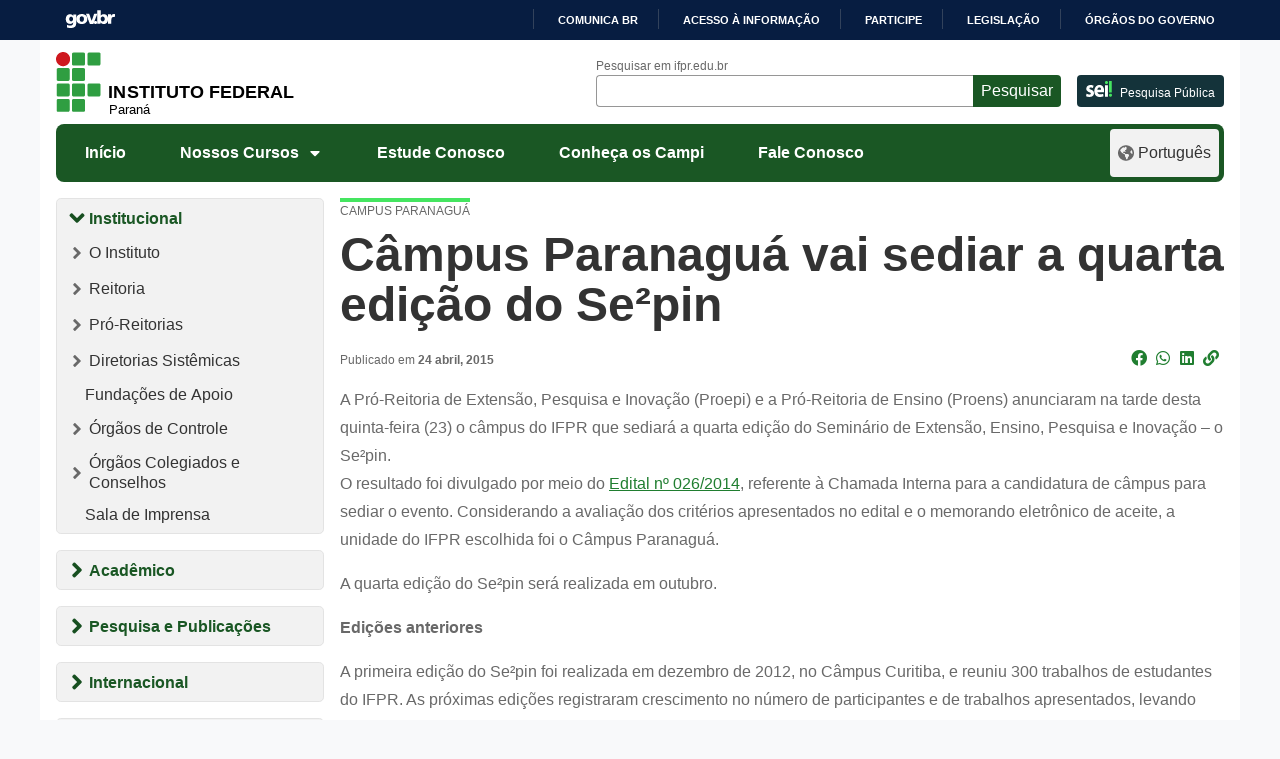

--- FILE ---
content_type: text/html; charset=UTF-8
request_url: https://ifpr.edu.br/campus-paranagua-vai-sediar-a-quarta-edicao-do-se%C2%B2pin/
body_size: 1872
content:
<!DOCTYPE html>
<html lang="en">
<head>
    <meta charset="utf-8">
    <meta name="viewport" content="width=device-width, initial-scale=1">
    <title></title>
    <style>
        body {
            font-family: "Arial";
        }
    </style>
    <script type="text/javascript">
    window.awsWafCookieDomainList = [];
    window.gokuProps = {
"key":"AQIDAHjcYu/GjX+QlghicBgQ/7bFaQZ+m5FKCMDnO+vTbNg96AHM6l4thGtFVDOQWxgPFZZXAAAAfjB8BgkqhkiG9w0BBwagbzBtAgEAMGgGCSqGSIb3DQEHATAeBglghkgBZQMEAS4wEQQMqr0cC8ApxFISQdvDAgEQgDsOKfexRxxdbsdi7MY6mouRW/GQt11JfGpINNzz5st+JBc+9bkGPBesr5qgvNHHU3uWmgTXObNB4oumFw==",
          "iv":"CgAHODDEAgAAAHTX",
          "context":"GshKD29ffg2SffFGoWfRBetgW9oukExTbTmdpS80zcU8296L88rpV1UaHlFpD16We6Zr0JZVb9lktGeq9J3/xQV7xx51h/t8l9qbj8gCFFzcLLoS/TGxN50Lt55z7f79WkWiKply0iePUu5YlxEh6EYo8ZwryBIrsoaChZYWwkdaPMdQmtWmnNZnq/aVrSv3xR4kmELFqfyGCw9hIJx7ZpT6A3P6MyhXCNGlDyK3a+BM8sRPP480sMiMhyNe8XaqRhEqBq1JlrWvDHq4CvXQpCmePAOqfjREPotfd6HpqkDk2b5e1zqGY8ywI8WOkxld6EvT3DRv+nz5AfafaacdYUVy5ZH1u56ocSuXAQLfG/xKMVBefOiV"
};
    </script>
    <script src="https://37d90ec98ef3.ec1190c8.sa-east-1.token.awswaf.com/37d90ec98ef3/b27b0e0e11cd/83c25fb57134/challenge.js"></script>
</head>
<body>
    <div id="challenge-container"></div>
    <script type="text/javascript">
        AwsWafIntegration.saveReferrer();
        AwsWafIntegration.checkForceRefresh().then((forceRefresh) => {
            if (forceRefresh) {
                AwsWafIntegration.forceRefreshToken().then(() => {
                    window.location.reload(true);
                });
            } else {
                AwsWafIntegration.getToken().then(() => {
                    window.location.reload(true);
                });
            }
        });
    </script>
    <noscript>
        <h1>JavaScript is disabled</h1>
        In order to continue, we need to verify that you're not a robot.
        This requires JavaScript. Enable JavaScript and then reload the page.
    </noscript>
</body>
</html>

--- FILE ---
content_type: text/html; charset=UTF-8
request_url: https://ifpr.edu.br/campus-paranagua-vai-sediar-a-quarta-edicao-do-se%C2%B2pin/
body_size: 21043
content:
<!DOCTYPE html>
<html lang="pt-BR">

<head>
		<!-- Google tag (gtag.js) - Optimized for performance -->
	<script>
		// Load Google Analytics asynchronously
		(function() {
			var ga = document.createElement('script');
			ga.type = 'text/javascript';
			ga.async = true;
			ga.src = 'https://www.googletagmanager.com/gtag/js?id=G-Z8DEPESPKF';
			var s = document.getElementsByTagName('script')[0];
			s.parentNode.insertBefore(ga, s);
		})();
		
		window.dataLayer = window.dataLayer || [];
		function gtag() {
			dataLayer.push(arguments);
		}
		gtag('js', new Date());
		gtag('config', 'G-Z8DEPESPKF', {
			'page_title': document.title,
			'page_location': window.location.href
		});
	</script>
	<meta name="viewport" content="width=device-width, initial-scale=1.0">
	<meta property="creator.productor" content="http://estruturaorganizacional.dados.gov.br/id/unidade-organizacional/49103">
	<meta name="Description" content="O Instituto Federal do Paraná oferece Cursos Técnicos, Superiores e de Pós-Graduação públicos, gratuitos e de qualidade">
	<link href="https://ifpr.edu.br/wp-content/themes/tema-multisite/assets/images/favicon.gif" rel="shortcut icon" type="image/x-icon">
	<title>Câmpus Paranaguá vai sediar a quarta edição do Se²pin &#8211; Instituto Federal do Paraná</title>
<meta name='robots' content='max-image-preview:large' />
<!-- Etiqueta do modo de consentimento do Google (gtag.js) dataLayer adicionada pelo Site Kit -->
<script type="text/javascript" id="google_gtagjs-js-consent-mode-data-layer">
/* <![CDATA[ */
window.dataLayer = window.dataLayer || [];function gtag(){dataLayer.push(arguments);}
gtag('consent', 'default', {"ad_personalization":"denied","ad_storage":"denied","ad_user_data":"denied","analytics_storage":"denied","functionality_storage":"denied","security_storage":"denied","personalization_storage":"denied","region":["AT","BE","BG","CH","CY","CZ","DE","DK","EE","ES","FI","FR","GB","GR","HR","HU","IE","IS","IT","LI","LT","LU","LV","MT","NL","NO","PL","PT","RO","SE","SI","SK"],"wait_for_update":500});
window._googlesitekitConsentCategoryMap = {"statistics":["analytics_storage"],"marketing":["ad_storage","ad_user_data","ad_personalization"],"functional":["functionality_storage","security_storage"],"preferences":["personalization_storage"]};
window._googlesitekitConsents = {"ad_personalization":"denied","ad_storage":"denied","ad_user_data":"denied","analytics_storage":"denied","functionality_storage":"denied","security_storage":"denied","personalization_storage":"denied","region":["AT","BE","BG","CH","CY","CZ","DE","DK","EE","ES","FI","FR","GB","GR","HR","HU","IE","IS","IT","LI","LT","LU","LV","MT","NL","NO","PL","PT","RO","SE","SI","SK"],"wait_for_update":500};
/* ]]> */
</script>
<!-- Fim da etiqueta do modo de consentimento do Google (gtag.js) dataLayer adicionada pelo Site Kit -->
<link rel='dns-prefetch' href='//barra.brasil.gov.br' />
<link rel='dns-prefetch' href='//www.googletagmanager.com' />
<link rel="alternate" type="application/rss+xml" title="Feed para Instituto Federal do Paraná &raquo;" href="https://ifpr.edu.br/feed/" />
<link rel="alternate" type="application/rss+xml" title="Feed de comentários para Instituto Federal do Paraná &raquo;" href="https://ifpr.edu.br/comments/feed/" />
<link rel="alternate" type="application/rss+xml" title="Feed de comentários para Instituto Federal do Paraná &raquo; Câmpus Paranaguá vai sediar a quarta edição do Se²pin" href="https://ifpr.edu.br/campus-paranagua-vai-sediar-a-quarta-edicao-do-se%c2%b2pin/feed/" />
<link rel="alternate" title="oEmbed (JSON)" type="application/json+oembed" href="https://ifpr.edu.br/wp-json/oembed/1.0/embed?url=https%3A%2F%2Fifpr.edu.br%2Fcampus-paranagua-vai-sediar-a-quarta-edicao-do-se%25c2%25b2pin%2F" />
<link rel="alternate" title="oEmbed (XML)" type="text/xml+oembed" href="https://ifpr.edu.br/wp-json/oembed/1.0/embed?url=https%3A%2F%2Fifpr.edu.br%2Fcampus-paranagua-vai-sediar-a-quarta-edicao-do-se%25c2%25b2pin%2F&#038;format=xml" />
<style id='wp-img-auto-sizes-contain-inline-css' type='text/css'>
img:is([sizes=auto i],[sizes^="auto," i]){contain-intrinsic-size:3000px 1500px}
/*# sourceURL=wp-img-auto-sizes-contain-inline-css */
</style>
<style id='wp-block-library-inline-css' type='text/css'>
:root{--wp-block-synced-color:#7a00df;--wp-block-synced-color--rgb:122,0,223;--wp-bound-block-color:var(--wp-block-synced-color);--wp-editor-canvas-background:#ddd;--wp-admin-theme-color:#007cba;--wp-admin-theme-color--rgb:0,124,186;--wp-admin-theme-color-darker-10:#006ba1;--wp-admin-theme-color-darker-10--rgb:0,107,160.5;--wp-admin-theme-color-darker-20:#005a87;--wp-admin-theme-color-darker-20--rgb:0,90,135;--wp-admin-border-width-focus:2px}@media (min-resolution:192dpi){:root{--wp-admin-border-width-focus:1.5px}}.wp-element-button{cursor:pointer}:root .has-very-light-gray-background-color{background-color:#eee}:root .has-very-dark-gray-background-color{background-color:#313131}:root .has-very-light-gray-color{color:#eee}:root .has-very-dark-gray-color{color:#313131}:root .has-vivid-green-cyan-to-vivid-cyan-blue-gradient-background{background:linear-gradient(135deg,#00d084,#0693e3)}:root .has-purple-crush-gradient-background{background:linear-gradient(135deg,#34e2e4,#4721fb 50%,#ab1dfe)}:root .has-hazy-dawn-gradient-background{background:linear-gradient(135deg,#faaca8,#dad0ec)}:root .has-subdued-olive-gradient-background{background:linear-gradient(135deg,#fafae1,#67a671)}:root .has-atomic-cream-gradient-background{background:linear-gradient(135deg,#fdd79a,#004a59)}:root .has-nightshade-gradient-background{background:linear-gradient(135deg,#330968,#31cdcf)}:root .has-midnight-gradient-background{background:linear-gradient(135deg,#020381,#2874fc)}:root{--wp--preset--font-size--normal:16px;--wp--preset--font-size--huge:42px}.has-regular-font-size{font-size:1em}.has-larger-font-size{font-size:2.625em}.has-normal-font-size{font-size:var(--wp--preset--font-size--normal)}.has-huge-font-size{font-size:var(--wp--preset--font-size--huge)}.has-text-align-center{text-align:center}.has-text-align-left{text-align:left}.has-text-align-right{text-align:right}.has-fit-text{white-space:nowrap!important}#end-resizable-editor-section{display:none}.aligncenter{clear:both}.items-justified-left{justify-content:flex-start}.items-justified-center{justify-content:center}.items-justified-right{justify-content:flex-end}.items-justified-space-between{justify-content:space-between}.screen-reader-text{border:0;clip-path:inset(50%);height:1px;margin:-1px;overflow:hidden;padding:0;position:absolute;width:1px;word-wrap:normal!important}.screen-reader-text:focus{background-color:#ddd;clip-path:none;color:#444;display:block;font-size:1em;height:auto;left:5px;line-height:normal;padding:15px 23px 14px;text-decoration:none;top:5px;width:auto;z-index:100000}html :where(.has-border-color){border-style:solid}html :where([style*=border-top-color]){border-top-style:solid}html :where([style*=border-right-color]){border-right-style:solid}html :where([style*=border-bottom-color]){border-bottom-style:solid}html :where([style*=border-left-color]){border-left-style:solid}html :where([style*=border-width]){border-style:solid}html :where([style*=border-top-width]){border-top-style:solid}html :where([style*=border-right-width]){border-right-style:solid}html :where([style*=border-bottom-width]){border-bottom-style:solid}html :where([style*=border-left-width]){border-left-style:solid}html :where(img[class*=wp-image-]){height:auto;max-width:100%}:where(figure){margin:0 0 1em}html :where(.is-position-sticky){--wp-admin--admin-bar--position-offset:var(--wp-admin--admin-bar--height,0px)}@media screen and (max-width:600px){html :where(.is-position-sticky){--wp-admin--admin-bar--position-offset:0px}}

/*# sourceURL=wp-block-library-inline-css */
</style><style id='wp-block-heading-inline-css' type='text/css'>
h1:where(.wp-block-heading).has-background,h2:where(.wp-block-heading).has-background,h3:where(.wp-block-heading).has-background,h4:where(.wp-block-heading).has-background,h5:where(.wp-block-heading).has-background,h6:where(.wp-block-heading).has-background{padding:1.25em 2.375em}h1.has-text-align-left[style*=writing-mode]:where([style*=vertical-lr]),h1.has-text-align-right[style*=writing-mode]:where([style*=vertical-rl]),h2.has-text-align-left[style*=writing-mode]:where([style*=vertical-lr]),h2.has-text-align-right[style*=writing-mode]:where([style*=vertical-rl]),h3.has-text-align-left[style*=writing-mode]:where([style*=vertical-lr]),h3.has-text-align-right[style*=writing-mode]:where([style*=vertical-rl]),h4.has-text-align-left[style*=writing-mode]:where([style*=vertical-lr]),h4.has-text-align-right[style*=writing-mode]:where([style*=vertical-rl]),h5.has-text-align-left[style*=writing-mode]:where([style*=vertical-lr]),h5.has-text-align-right[style*=writing-mode]:where([style*=vertical-rl]),h6.has-text-align-left[style*=writing-mode]:where([style*=vertical-lr]),h6.has-text-align-right[style*=writing-mode]:where([style*=vertical-rl]){rotate:180deg}
/*# sourceURL=https://ifpr.edu.br/wp-includes/blocks/heading/style.min.css */
</style>
<style id='wp-block-image-inline-css' type='text/css'>
.wp-block-image>a,.wp-block-image>figure>a{display:inline-block}.wp-block-image img{box-sizing:border-box;height:auto;max-width:100%;vertical-align:bottom}@media not (prefers-reduced-motion){.wp-block-image img.hide{visibility:hidden}.wp-block-image img.show{animation:show-content-image .4s}}.wp-block-image[style*=border-radius] img,.wp-block-image[style*=border-radius]>a{border-radius:inherit}.wp-block-image.has-custom-border img{box-sizing:border-box}.wp-block-image.aligncenter{text-align:center}.wp-block-image.alignfull>a,.wp-block-image.alignwide>a{width:100%}.wp-block-image.alignfull img,.wp-block-image.alignwide img{height:auto;width:100%}.wp-block-image .aligncenter,.wp-block-image .alignleft,.wp-block-image .alignright,.wp-block-image.aligncenter,.wp-block-image.alignleft,.wp-block-image.alignright{display:table}.wp-block-image .aligncenter>figcaption,.wp-block-image .alignleft>figcaption,.wp-block-image .alignright>figcaption,.wp-block-image.aligncenter>figcaption,.wp-block-image.alignleft>figcaption,.wp-block-image.alignright>figcaption{caption-side:bottom;display:table-caption}.wp-block-image .alignleft{float:left;margin:.5em 1em .5em 0}.wp-block-image .alignright{float:right;margin:.5em 0 .5em 1em}.wp-block-image .aligncenter{margin-left:auto;margin-right:auto}.wp-block-image :where(figcaption){margin-bottom:1em;margin-top:.5em}.wp-block-image.is-style-circle-mask img{border-radius:9999px}@supports ((-webkit-mask-image:none) or (mask-image:none)) or (-webkit-mask-image:none){.wp-block-image.is-style-circle-mask img{border-radius:0;-webkit-mask-image:url('data:image/svg+xml;utf8,<svg viewBox="0 0 100 100" xmlns="http://www.w3.org/2000/svg"><circle cx="50" cy="50" r="50"/></svg>');mask-image:url('data:image/svg+xml;utf8,<svg viewBox="0 0 100 100" xmlns="http://www.w3.org/2000/svg"><circle cx="50" cy="50" r="50"/></svg>');mask-mode:alpha;-webkit-mask-position:center;mask-position:center;-webkit-mask-repeat:no-repeat;mask-repeat:no-repeat;-webkit-mask-size:contain;mask-size:contain}}:root :where(.wp-block-image.is-style-rounded img,.wp-block-image .is-style-rounded img){border-radius:9999px}.wp-block-image figure{margin:0}.wp-lightbox-container{display:flex;flex-direction:column;position:relative}.wp-lightbox-container img{cursor:zoom-in}.wp-lightbox-container img:hover+button{opacity:1}.wp-lightbox-container button{align-items:center;backdrop-filter:blur(16px) saturate(180%);background-color:#5a5a5a40;border:none;border-radius:4px;cursor:zoom-in;display:flex;height:20px;justify-content:center;opacity:0;padding:0;position:absolute;right:16px;text-align:center;top:16px;width:20px;z-index:100}@media not (prefers-reduced-motion){.wp-lightbox-container button{transition:opacity .2s ease}}.wp-lightbox-container button:focus-visible{outline:3px auto #5a5a5a40;outline:3px auto -webkit-focus-ring-color;outline-offset:3px}.wp-lightbox-container button:hover{cursor:pointer;opacity:1}.wp-lightbox-container button:focus{opacity:1}.wp-lightbox-container button:focus,.wp-lightbox-container button:hover,.wp-lightbox-container button:not(:hover):not(:active):not(.has-background){background-color:#5a5a5a40;border:none}.wp-lightbox-overlay{box-sizing:border-box;cursor:zoom-out;height:100vh;left:0;overflow:hidden;position:fixed;top:0;visibility:hidden;width:100%;z-index:100000}.wp-lightbox-overlay .close-button{align-items:center;cursor:pointer;display:flex;justify-content:center;min-height:40px;min-width:40px;padding:0;position:absolute;right:calc(env(safe-area-inset-right) + 16px);top:calc(env(safe-area-inset-top) + 16px);z-index:5000000}.wp-lightbox-overlay .close-button:focus,.wp-lightbox-overlay .close-button:hover,.wp-lightbox-overlay .close-button:not(:hover):not(:active):not(.has-background){background:none;border:none}.wp-lightbox-overlay .lightbox-image-container{height:var(--wp--lightbox-container-height);left:50%;overflow:hidden;position:absolute;top:50%;transform:translate(-50%,-50%);transform-origin:top left;width:var(--wp--lightbox-container-width);z-index:9999999999}.wp-lightbox-overlay .wp-block-image{align-items:center;box-sizing:border-box;display:flex;height:100%;justify-content:center;margin:0;position:relative;transform-origin:0 0;width:100%;z-index:3000000}.wp-lightbox-overlay .wp-block-image img{height:var(--wp--lightbox-image-height);min-height:var(--wp--lightbox-image-height);min-width:var(--wp--lightbox-image-width);width:var(--wp--lightbox-image-width)}.wp-lightbox-overlay .wp-block-image figcaption{display:none}.wp-lightbox-overlay button{background:none;border:none}.wp-lightbox-overlay .scrim{background-color:#fff;height:100%;opacity:.9;position:absolute;width:100%;z-index:2000000}.wp-lightbox-overlay.active{visibility:visible}@media not (prefers-reduced-motion){.wp-lightbox-overlay.active{animation:turn-on-visibility .25s both}.wp-lightbox-overlay.active img{animation:turn-on-visibility .35s both}.wp-lightbox-overlay.show-closing-animation:not(.active){animation:turn-off-visibility .35s both}.wp-lightbox-overlay.show-closing-animation:not(.active) img{animation:turn-off-visibility .25s both}.wp-lightbox-overlay.zoom.active{animation:none;opacity:1;visibility:visible}.wp-lightbox-overlay.zoom.active .lightbox-image-container{animation:lightbox-zoom-in .4s}.wp-lightbox-overlay.zoom.active .lightbox-image-container img{animation:none}.wp-lightbox-overlay.zoom.active .scrim{animation:turn-on-visibility .4s forwards}.wp-lightbox-overlay.zoom.show-closing-animation:not(.active){animation:none}.wp-lightbox-overlay.zoom.show-closing-animation:not(.active) .lightbox-image-container{animation:lightbox-zoom-out .4s}.wp-lightbox-overlay.zoom.show-closing-animation:not(.active) .lightbox-image-container img{animation:none}.wp-lightbox-overlay.zoom.show-closing-animation:not(.active) .scrim{animation:turn-off-visibility .4s forwards}}@keyframes show-content-image{0%{visibility:hidden}99%{visibility:hidden}to{visibility:visible}}@keyframes turn-on-visibility{0%{opacity:0}to{opacity:1}}@keyframes turn-off-visibility{0%{opacity:1;visibility:visible}99%{opacity:0;visibility:visible}to{opacity:0;visibility:hidden}}@keyframes lightbox-zoom-in{0%{transform:translate(calc((-100vw + var(--wp--lightbox-scrollbar-width))/2 + var(--wp--lightbox-initial-left-position)),calc(-50vh + var(--wp--lightbox-initial-top-position))) scale(var(--wp--lightbox-scale))}to{transform:translate(-50%,-50%) scale(1)}}@keyframes lightbox-zoom-out{0%{transform:translate(-50%,-50%) scale(1);visibility:visible}99%{visibility:visible}to{transform:translate(calc((-100vw + var(--wp--lightbox-scrollbar-width))/2 + var(--wp--lightbox-initial-left-position)),calc(-50vh + var(--wp--lightbox-initial-top-position))) scale(var(--wp--lightbox-scale));visibility:hidden}}
/*# sourceURL=https://ifpr.edu.br/wp-includes/blocks/image/style.min.css */
</style>
<style id='wp-block-group-inline-css' type='text/css'>
.wp-block-group{box-sizing:border-box}:where(.wp-block-group.wp-block-group-is-layout-constrained){position:relative}
/*# sourceURL=https://ifpr.edu.br/wp-includes/blocks/group/style.min.css */
</style>
<style id='wp-block-paragraph-inline-css' type='text/css'>
.is-small-text{font-size:.875em}.is-regular-text{font-size:1em}.is-large-text{font-size:2.25em}.is-larger-text{font-size:3em}.has-drop-cap:not(:focus):first-letter{float:left;font-size:8.4em;font-style:normal;font-weight:100;line-height:.68;margin:.05em .1em 0 0;text-transform:uppercase}body.rtl .has-drop-cap:not(:focus):first-letter{float:none;margin-left:.1em}p.has-drop-cap.has-background{overflow:hidden}:root :where(p.has-background){padding:1.25em 2.375em}:where(p.has-text-color:not(.has-link-color)) a{color:inherit}p.has-text-align-left[style*="writing-mode:vertical-lr"],p.has-text-align-right[style*="writing-mode:vertical-rl"]{rotate:180deg}
/*# sourceURL=https://ifpr.edu.br/wp-includes/blocks/paragraph/style.min.css */
</style>
<style id='global-styles-inline-css' type='text/css'>
:root{--wp--preset--aspect-ratio--square: 1;--wp--preset--aspect-ratio--4-3: 4/3;--wp--preset--aspect-ratio--3-4: 3/4;--wp--preset--aspect-ratio--3-2: 3/2;--wp--preset--aspect-ratio--2-3: 2/3;--wp--preset--aspect-ratio--16-9: 16/9;--wp--preset--aspect-ratio--9-16: 9/16;--wp--preset--color--black: #000000;--wp--preset--color--cyan-bluish-gray: #abb8c3;--wp--preset--color--white: #ffffff;--wp--preset--color--pale-pink: #f78da7;--wp--preset--color--vivid-red: #cf2e2e;--wp--preset--color--luminous-vivid-orange: #ff6900;--wp--preset--color--luminous-vivid-amber: #fcb900;--wp--preset--color--light-green-cyan: #7bdcb5;--wp--preset--color--vivid-green-cyan: #00d084;--wp--preset--color--pale-cyan-blue: #8ed1fc;--wp--preset--color--vivid-cyan-blue: #0693e3;--wp--preset--color--vivid-purple: #9b51e0;--wp--preset--gradient--vivid-cyan-blue-to-vivid-purple: linear-gradient(135deg,rgb(6,147,227) 0%,rgb(155,81,224) 100%);--wp--preset--gradient--light-green-cyan-to-vivid-green-cyan: linear-gradient(135deg,rgb(122,220,180) 0%,rgb(0,208,130) 100%);--wp--preset--gradient--luminous-vivid-amber-to-luminous-vivid-orange: linear-gradient(135deg,rgb(252,185,0) 0%,rgb(255,105,0) 100%);--wp--preset--gradient--luminous-vivid-orange-to-vivid-red: linear-gradient(135deg,rgb(255,105,0) 0%,rgb(207,46,46) 100%);--wp--preset--gradient--very-light-gray-to-cyan-bluish-gray: linear-gradient(135deg,rgb(238,238,238) 0%,rgb(169,184,195) 100%);--wp--preset--gradient--cool-to-warm-spectrum: linear-gradient(135deg,rgb(74,234,220) 0%,rgb(151,120,209) 20%,rgb(207,42,186) 40%,rgb(238,44,130) 60%,rgb(251,105,98) 80%,rgb(254,248,76) 100%);--wp--preset--gradient--blush-light-purple: linear-gradient(135deg,rgb(255,206,236) 0%,rgb(152,150,240) 100%);--wp--preset--gradient--blush-bordeaux: linear-gradient(135deg,rgb(254,205,165) 0%,rgb(254,45,45) 50%,rgb(107,0,62) 100%);--wp--preset--gradient--luminous-dusk: linear-gradient(135deg,rgb(255,203,112) 0%,rgb(199,81,192) 50%,rgb(65,88,208) 100%);--wp--preset--gradient--pale-ocean: linear-gradient(135deg,rgb(255,245,203) 0%,rgb(182,227,212) 50%,rgb(51,167,181) 100%);--wp--preset--gradient--electric-grass: linear-gradient(135deg,rgb(202,248,128) 0%,rgb(113,206,126) 100%);--wp--preset--gradient--midnight: linear-gradient(135deg,rgb(2,3,129) 0%,rgb(40,116,252) 100%);--wp--preset--font-size--small: 13px;--wp--preset--font-size--medium: 20px;--wp--preset--font-size--large: 36px;--wp--preset--font-size--x-large: 42px;--wp--preset--spacing--20: 0.44rem;--wp--preset--spacing--30: 0.67rem;--wp--preset--spacing--40: 1rem;--wp--preset--spacing--50: 1.5rem;--wp--preset--spacing--60: 2.25rem;--wp--preset--spacing--70: 3.38rem;--wp--preset--spacing--80: 5.06rem;--wp--preset--shadow--natural: 6px 6px 9px rgba(0, 0, 0, 0.2);--wp--preset--shadow--deep: 12px 12px 50px rgba(0, 0, 0, 0.4);--wp--preset--shadow--sharp: 6px 6px 0px rgba(0, 0, 0, 0.2);--wp--preset--shadow--outlined: 6px 6px 0px -3px rgb(255, 255, 255), 6px 6px rgb(0, 0, 0);--wp--preset--shadow--crisp: 6px 6px 0px rgb(0, 0, 0);}:where(.is-layout-flex){gap: 0.5em;}:where(.is-layout-grid){gap: 0.5em;}body .is-layout-flex{display: flex;}.is-layout-flex{flex-wrap: wrap;align-items: center;}.is-layout-flex > :is(*, div){margin: 0;}body .is-layout-grid{display: grid;}.is-layout-grid > :is(*, div){margin: 0;}:where(.wp-block-columns.is-layout-flex){gap: 2em;}:where(.wp-block-columns.is-layout-grid){gap: 2em;}:where(.wp-block-post-template.is-layout-flex){gap: 1.25em;}:where(.wp-block-post-template.is-layout-grid){gap: 1.25em;}.has-black-color{color: var(--wp--preset--color--black) !important;}.has-cyan-bluish-gray-color{color: var(--wp--preset--color--cyan-bluish-gray) !important;}.has-white-color{color: var(--wp--preset--color--white) !important;}.has-pale-pink-color{color: var(--wp--preset--color--pale-pink) !important;}.has-vivid-red-color{color: var(--wp--preset--color--vivid-red) !important;}.has-luminous-vivid-orange-color{color: var(--wp--preset--color--luminous-vivid-orange) !important;}.has-luminous-vivid-amber-color{color: var(--wp--preset--color--luminous-vivid-amber) !important;}.has-light-green-cyan-color{color: var(--wp--preset--color--light-green-cyan) !important;}.has-vivid-green-cyan-color{color: var(--wp--preset--color--vivid-green-cyan) !important;}.has-pale-cyan-blue-color{color: var(--wp--preset--color--pale-cyan-blue) !important;}.has-vivid-cyan-blue-color{color: var(--wp--preset--color--vivid-cyan-blue) !important;}.has-vivid-purple-color{color: var(--wp--preset--color--vivid-purple) !important;}.has-black-background-color{background-color: var(--wp--preset--color--black) !important;}.has-cyan-bluish-gray-background-color{background-color: var(--wp--preset--color--cyan-bluish-gray) !important;}.has-white-background-color{background-color: var(--wp--preset--color--white) !important;}.has-pale-pink-background-color{background-color: var(--wp--preset--color--pale-pink) !important;}.has-vivid-red-background-color{background-color: var(--wp--preset--color--vivid-red) !important;}.has-luminous-vivid-orange-background-color{background-color: var(--wp--preset--color--luminous-vivid-orange) !important;}.has-luminous-vivid-amber-background-color{background-color: var(--wp--preset--color--luminous-vivid-amber) !important;}.has-light-green-cyan-background-color{background-color: var(--wp--preset--color--light-green-cyan) !important;}.has-vivid-green-cyan-background-color{background-color: var(--wp--preset--color--vivid-green-cyan) !important;}.has-pale-cyan-blue-background-color{background-color: var(--wp--preset--color--pale-cyan-blue) !important;}.has-vivid-cyan-blue-background-color{background-color: var(--wp--preset--color--vivid-cyan-blue) !important;}.has-vivid-purple-background-color{background-color: var(--wp--preset--color--vivid-purple) !important;}.has-black-border-color{border-color: var(--wp--preset--color--black) !important;}.has-cyan-bluish-gray-border-color{border-color: var(--wp--preset--color--cyan-bluish-gray) !important;}.has-white-border-color{border-color: var(--wp--preset--color--white) !important;}.has-pale-pink-border-color{border-color: var(--wp--preset--color--pale-pink) !important;}.has-vivid-red-border-color{border-color: var(--wp--preset--color--vivid-red) !important;}.has-luminous-vivid-orange-border-color{border-color: var(--wp--preset--color--luminous-vivid-orange) !important;}.has-luminous-vivid-amber-border-color{border-color: var(--wp--preset--color--luminous-vivid-amber) !important;}.has-light-green-cyan-border-color{border-color: var(--wp--preset--color--light-green-cyan) !important;}.has-vivid-green-cyan-border-color{border-color: var(--wp--preset--color--vivid-green-cyan) !important;}.has-pale-cyan-blue-border-color{border-color: var(--wp--preset--color--pale-cyan-blue) !important;}.has-vivid-cyan-blue-border-color{border-color: var(--wp--preset--color--vivid-cyan-blue) !important;}.has-vivid-purple-border-color{border-color: var(--wp--preset--color--vivid-purple) !important;}.has-vivid-cyan-blue-to-vivid-purple-gradient-background{background: var(--wp--preset--gradient--vivid-cyan-blue-to-vivid-purple) !important;}.has-light-green-cyan-to-vivid-green-cyan-gradient-background{background: var(--wp--preset--gradient--light-green-cyan-to-vivid-green-cyan) !important;}.has-luminous-vivid-amber-to-luminous-vivid-orange-gradient-background{background: var(--wp--preset--gradient--luminous-vivid-amber-to-luminous-vivid-orange) !important;}.has-luminous-vivid-orange-to-vivid-red-gradient-background{background: var(--wp--preset--gradient--luminous-vivid-orange-to-vivid-red) !important;}.has-very-light-gray-to-cyan-bluish-gray-gradient-background{background: var(--wp--preset--gradient--very-light-gray-to-cyan-bluish-gray) !important;}.has-cool-to-warm-spectrum-gradient-background{background: var(--wp--preset--gradient--cool-to-warm-spectrum) !important;}.has-blush-light-purple-gradient-background{background: var(--wp--preset--gradient--blush-light-purple) !important;}.has-blush-bordeaux-gradient-background{background: var(--wp--preset--gradient--blush-bordeaux) !important;}.has-luminous-dusk-gradient-background{background: var(--wp--preset--gradient--luminous-dusk) !important;}.has-pale-ocean-gradient-background{background: var(--wp--preset--gradient--pale-ocean) !important;}.has-electric-grass-gradient-background{background: var(--wp--preset--gradient--electric-grass) !important;}.has-midnight-gradient-background{background: var(--wp--preset--gradient--midnight) !important;}.has-small-font-size{font-size: var(--wp--preset--font-size--small) !important;}.has-medium-font-size{font-size: var(--wp--preset--font-size--medium) !important;}.has-large-font-size{font-size: var(--wp--preset--font-size--large) !important;}.has-x-large-font-size{font-size: var(--wp--preset--font-size--x-large) !important;}
/*# sourceURL=global-styles-inline-css */
</style>

<style id='classic-theme-styles-inline-css' type='text/css'>
/*! This file is auto-generated */
.wp-block-button__link{color:#fff;background-color:#32373c;border-radius:9999px;box-shadow:none;text-decoration:none;padding:calc(.667em + 2px) calc(1.333em + 2px);font-size:1.125em}.wp-block-file__button{background:#32373c;color:#fff;text-decoration:none}
/*# sourceURL=/wp-includes/css/classic-themes.min.css */
</style>
<style id='dominant-color-styles-inline-css' type='text/css'>
img[data-dominant-color]:not(.has-transparency) { background-color: var(--dominant-color); }
/*# sourceURL=dominant-color-styles-inline-css */
</style>
<link rel='stylesheet' id='bootstrap-css' href='https://ifpr.edu.br/wp-content/themes/tema-multisite/assets/css/bootstrap.min.css?ver=1.05.59.1' type='text/css' media='all' />
<link rel='stylesheet' id='ifpr-style-css' href='https://ifpr.edu.br/wp-content/themes/tema-multisite/style.css?ver=1.05.59.1' type='text/css' media='all' />
<link rel='stylesheet' id='fontawesome-css' href='https://ifpr.edu.br/wp-content/themes/tema-multisite/assets/css/all.css?ver=1.05.59.1' type='text/css' media='all' />
<script type="text/javascript" src="https://ifpr.edu.br/wp-includes/js/jquery/jquery.min.js?ver=3.7.1" id="jquery-core-js"></script>
<script type="text/javascript" src="https://ifpr.edu.br/wp-includes/js/jquery/jquery-migrate.min.js?ver=3.4.1" id="jquery-migrate-js"></script>
<link rel="https://api.w.org/" href="https://ifpr.edu.br/wp-json/" /><link rel="alternate" title="JSON" type="application/json" href="https://ifpr.edu.br/wp-json/wp/v2/posts/95753" /><link rel="EditURI" type="application/rsd+xml" title="RSD" href="https://ifpr.edu.br/xmlrpc.php?rsd" />
<meta name="generator" content="WordPress 6.9" />
<link rel="canonical" href="https://ifpr.edu.br/campus-paranagua-vai-sediar-a-quarta-edicao-do-se%c2%b2pin/" />
<link rel='shortlink' href='https://ifpr.edu.br/?p=95753' />
<meta name="generator" content="Site Kit by Google 1.170.0" /><meta name="generator" content="performance-lab 4.0.1; plugins: dominant-color-images, speculation-rules, webp-uploads">
<meta name="generator" content="dominant-color-images 1.2.0">
<meta name="generator" content="webp-uploads 2.6.1">

		<script>
		(function(h,o,t,j,a,r){
			h.hj=h.hj||function(){(h.hj.q=h.hj.q||[]).push(arguments)};
			h._hjSettings={hjid:5155389,hjsv:5};
			a=o.getElementsByTagName('head')[0];
			r=o.createElement('script');r.async=1;
			r.src=t+h._hjSettings.hjid+j+h._hjSettings.hjsv;
			a.appendChild(r);
		})(window,document,'//static.hotjar.com/c/hotjar-','.js?sv=');
		</script>
		<meta name="generator" content="speculation-rules 1.6.0">

<!-- Snippet do Gerenciador de Tags do Google adicionado pelo Site Kit -->
<script type="text/javascript">
/* <![CDATA[ */

			( function( w, d, s, l, i ) {
				w[l] = w[l] || [];
				w[l].push( {'gtm.start': new Date().getTime(), event: 'gtm.js'} );
				var f = d.getElementsByTagName( s )[0],
					j = d.createElement( s ), dl = l != 'dataLayer' ? '&l=' + l : '';
				j.async = true;
				j.src = 'https://www.googletagmanager.com/gtm.js?id=' + i + dl;
				f.parentNode.insertBefore( j, f );
			} )( window, document, 'script', 'dataLayer', 'GTM-53P7DXD' );
			
/* ]]> */
</script>

<!-- Fim do código do Gerenciador de Etiquetas do Google adicionado pelo Site Kit -->
<style id="ps2026-fonts">
@font-face {
  font-family: "Montserrat ExtraBold Italic";
  src: url("https://ifpr.edu.br/wp-content/themes/tema-multisite/assets/images/ps2026/Montserrat-ExtraBoldItalic.woff2") format("woff2"),
       url("https://ifpr.edu.br/wp-content/themes/tema-multisite/assets/images/ps2026/Montserrat-ExtraBoldItalic.woff") format("woff"),
       url("https://ifpr.edu.br/wp-content/themes/tema-multisite/assets/images/ps2026/Montserrat-ExtraBoldItalic.ttf") format("truetype");
  font-weight: 800;
  font-style: italic;
  font-display: swap;
}
</style>
<link rel="icon" href="https://ifpr.edu.br/wp-content/uploads/2024/05/if-simbolo-150x150.png" sizes="32x32" />
<link rel="icon" href="https://ifpr.edu.br/wp-content/uploads/2024/05/if-simbolo-300x300.png" sizes="192x192" />
<link rel="apple-touch-icon" href="https://ifpr.edu.br/wp-content/uploads/2024/05/if-simbolo-300x300.png" />
<meta name="msapplication-TileImage" content="https://ifpr.edu.br/wp-content/uploads/2024/05/if-simbolo-300x300.png" />
		<style type="text/css" id="wp-custom-css">
				/* CARD MULHERES MIL */
.card-mulheres-mil{
	margin:1rem 0;
	border:#f7af1a;
	background: linear-gradient(180deg, #FAF197, #F5C806, #F9B318);
	text-align:center;
}

.card-mulheres-mil p, .card-mulheres-mil h2 {
	margin:0 !important;
	color: #000;
}

.card-mulheres-mil .wp-block-group__inner-container{
	gap: 0.5rem 0;
}

.card-mulheres-mil figure{
	max-inline-size:calc(100% - 2rem);
	align-self:center;
	margin:0 !important;
}

.card-mulheres-mil .btn.btn-primary{
	inline-size:fit-content;
}

@media only screen and (min-width: 36rem) {
	.card-mulheres-mil figure{
 max-inline-size:45%;
}
}


@media only screen and (min-width: 48rem) {
    .ingresso-ps .hero-ingresso {
        padding: 1rem;
        width: 100%;
    }
	
	.card.servidor > div figure img {
    inline-size: 80px;
    aspect-ratio: 1;
    object-fit: cover;
}
}

.wp-block-quote {
    overflow-wrap: break-word;
    border-top: solid 4px var(--clr-verde-lighter);
    border-bottom: solid 1px var(--clr-cinza-light);
    font-style: italic;

}


		</style>
		</head>
<body class="wp-singular post-template-default single single-post postid-95753 single-format-standard wp-theme-tema-multisite metaslider-plugin">
	

<!-- Header -->
<header id="topo">
<div id="barra-brasil">
  <ul id="menu-barra-temp">
    <li>
        <a href="http://brasil.gov.br">Portal do Governo Brasileiro</a>
    </li>
  </ul>
</div>
	<div class="row justify-content-between menu-row">

		<!-- Sidebar Esquerdo Mobile -->
		<button type="button" aria-expanded="false" aria-label="Menu Lateral" aria-controls="sidebar-menu" class="menu-lateral-toggle">
			<svg width="32" height="32" aria-hidden="true">
				<rect class="cls-1" x="4" y="14" width="24" height="4"></rect>
				<rect class="cls-2" x="4" y="22" width="24" height="4"></rect>
				<rect class="cls-3" x="4" y="6" width="24" height="4"></rect>
			</svg>
		</button>
		<!-- Fim Sidebar Esquerdo Mobile -->

		<!-- Marca IFPR -->
		<a href="https://ifpr.edu.br" class="marca-ifpr">
						<svg id="marca-ifpr" xmlns="http://www.w3.org/2000/svg" viewBox="0 0 235 54" role="img" aria-label="Instituto Federal do Paraná">
				<title>Instituto Federal do Paran&aacute;</title>
				<desc>Marca do IFPR</desc>
				<path class="st5" d="M37.4 36.4c0 0.6-0.5 1.1-1 1.1h-8.7c-0.6 0-1.1-0.5-1.1-1.1v-8.7c0-0.6 0.5-1.1 1.1-1.1h8.7c0.6 0 1.1 0.5 1.1 1.1V36.4z" />
				<path class="st5" d="M24.4 10.3c0 0.6-0.5 1.1-1.1 1.1h-8.7c-0.6 0-1.1-0.5-1.1-1.1V1.6c0-0.6 0.5-1.1 1.1-1.1h8.7c0.6 0 1.1 0.5 1.1 1.1V10.3z" />
				<path class="st5" d="M37.4 10.3c0 0.6-0.5 1.1-1 1.1h-8.7c-0.6 0-1.1-0.5-1.1-1.1V1.6c0-0.6 0.5-1.1 1.1-1.1h8.7c0.6 0 1.1 0.5 1.1 1.1V10.3z" />
				<path class="st5" d="M11.4 23.3c0 0.6-0.5 1.1-1.1 1.1H1.6c-0.6 0-1-0.5-1-1v-8.7c0-0.6 0.5-1.1 1.1-1.1h8.7c0.6 0 1.1 0.5 1.1 1.1V23.3z" />
				<path class="st5" d="M24.4 23.3c0 0.6-0.5 1.1-1.1 1.1h-8.7c-0.6 0-1.1-0.5-1.1-1v-8.7c0-0.6 0.5-1.1 1.1-1.1h8.7c0.6 0 1.1 0.5 1.1 1.1V23.3z" />
				<path class="st5" d="M11.4 36.4c0 0.6-0.5 1.1-1.1 1.1H1.6c-0.6 0-1-0.5-1-1.1v-8.7c0-0.6 0.5-1.1 1.1-1.1h8.7c0.6 0 1.1 0.5 1.1 1.1V36.4z" />
				<path class="st5" d="M24.4 36.4c0 0.6-0.5 1.1-1.1 1.1h-8.7c-0.6 0-1.1-0.5-1.1-1.1v-8.7c0-0.6 0.5-1.1 1.1-1.1h8.7c0.6 0 1.1 0.5 1.1 1.1V36.4z" />
				<path class="st5" d="M11.4 49.4c0 0.6-0.5 1.1-1.1 1.1H1.6c-0.6 0-1-0.5-1-1.1v-8.7c0-0.6 0.5-1 1.1-1h8.7c0.6 0 1.1 0.5 1.1 1.1V49.4z" />
				<path class="st5" d="M24.4 49.4c0 0.6-0.5 1.1-1.1 1.1h-8.7c-0.6 0-1.1-0.5-1.1-1.1v-8.7c0-0.6 0.5-1 1.1-1h8.7c0.6 0 1.1 0.5 1.1 1.1V49.4z" />
				<path class="st6" d="M11.9 6c0 3.3-2.7 6-6 6C2.7 11.9 0 9.3 0 6S2.7 0 6 0C9.3 0 11.9 2.7 11.9 6" />
								<text transform="matrix(1.0017 0 0 1 44.1899 38.9971)">
					<tspan class="st0">INSTITUTO FEDERAL</tspan>
				</text>
				<text transform="matrix(1.0017 0 0 1 44.4702 52.1841)" class="st1">Paraná</text>
							</svg>
		</a>
		<!-- Fim Marca IFPR -->

		<!-- Busca -->
		<button class="busca-btn-toggle d-md-none" type="button" aria-controls="busca" aria-expanded="false" aria-label="Busca">
			<svg xmlns="http://www.w3.org/2000/svg" viewBox="0 0 512 512">
<path d="M505,442.7L405.3,343c-4.5-4.5-10.6-7-17-7H372c27.6-35.3,44-79.7,44-128C416,93.1,322.9,0,208,0S0,93.1,0,208
	s93.1,208,208,208c48.3,0,92.7-16.4,128-44v16.3c0,6.4,2.5,12.5,7,17l99.7,99.7c9.4,9.4,24.6,9.4,33.9,0l28.3-28.3
	C514.3,467.3,514.3,452.1,505,442.7z M208,336c-70.7,0-128-57.2-128-128c0-70.7,57.2-128,128-128c70.7,0,128,57.2,128,128
	C336,278.7,278.8,336,208,336z"/>
<path class="caret" d="M9.7,430.2h124.8c8.6,0,12.9,10.4,6.8,16.5l-62.4,62.4c-3.8,3.8-9.9,3.8-13.7,0L2.9,446.8C-3.2,440.7,1.1,430.2,9.7,430.2
	L9.7,430.2z"/>
<path class="times" d="M120.8,490.1L104,506.9c-3.5,3.5-9.2,3.5-12.7,0l-29.5-29.5l-29.5,29.5c-3.5,3.5-9.2,3.5-12.7,0L2.7,490.1
	c-3.5-3.5-3.5-9.2,0-12.7l29.5-29.5L2.7,418.3c-3.5-3.5-3.5-9.2,0-12.7l16.9-16.9c3.5-3.5,9.2-3.5,12.7,0l29.5,29.5l29.5-29.5
	c3.5-3.5,9.2-3.5,12.7,0l16.9,16.9c3.5,3.5,3.5,9.2,0,12.7l-29.5,29.5l29.5,29.5C124.3,480.9,124.3,486.6,120.8,490.1z"/>
</svg>
		</button>

		<div id="busca" class="busca">
			<form role="search" method="get" class="search-form" action="https://ifpr.edu.br/">
				<label for="site-search">Pesquisar em ifpr.edu.br					<span class="screen-reader-text">Pesquisar ifpr.edu.br:</span>
				</label>
				<div class="busca-input-wrapper">
					<input id="site-search" type="search" class="busca-input" value="" name="s" title="Pesquisar em $site_address:" />
					<button type="submit" class="btn btn-primary btn-busca" value="Submit">Pesquisar</button>
				</div>
				<a class="btn btn-sei" aria-label="pesquisa pública" href="https://sei.ifpr.edu.br/sei/modulos/pesquisa/md_pesq_processo_pesquisar.php?acao_externa=protocolo_pesquisar&acao_origem_externa=protocolo_pesquisar&id_orgao_acesso_externo=0"><svg xmlns="http://www.w3.org/2000/svg" viewBox="0 0 450.96 278.78" aria-label="SEI!"><defs><</defs><g id="Camada_1"><path d="M10.11 220.02c10.48 6.98 32.19 15.2 49.03 15.2s24.33-6.57 24.33-16.85-5.62-15.2-26.95-23.01c-37.8-13.97-52.4-36.57-52.02-60.4 0-37.39 29.19-65.75 74.48-65.75 21.33 0 40.42 5.34 51.65 11.5l-10.11 43.15c-8.23-4.93-23.95-11.5-39.67-11.5-13.85 0-21.71 6.17-21.71 16.43 0 9.45 7.11 14.38 29.57 23.01 34.81 13.15 49.41 32.46 49.78 62.05 0 37.39-26.95 64.92-79.35 64.92-23.95 0-45.29-5.75-59.14-13.97l10.11-44.79ZM197.28 194.13c1.82 25.89 24.4 38.22 50.26 38.22 18.94 0 34.24-2.88 49.17-8.22l7.29 42.32c-18.21 8.22-40.43 12.33-64.47 12.33-60.46 0-95.07-39.45-95.07-102.32 0-50.95 28.05-107.25 89.96-107.25 57.55 0 79.4 50.54 79.4 100.26 0 10.68-1.09 20.13-1.82 24.65H197.27Zm65.2-42.73c0-15.21-5.83-40.68-31.32-40.68-23.31 0-32.78 23.84-34.24 40.68h65.56Z" class="cls-2"/><path d="M381.8 27.26c0 14.87-10.65 26.91-27.3 26.91s-26.63-12.04-26.29-26.91C327.88 11.68 338.53 0 354.84 0s26.63 11.68 26.96 27.26Z" class="cls-1"/><path d="M329.54 73.73h50.59v200.94h-50.59z" class="cls-2"/><path d="M400.52 0h47.28v199.97h-47.28zM450.96 247.75c0 14.87-10.65 26.91-27.3 26.91s-26.63-12.04-26.29-26.91c-.33-15.58 10.32-27.26 26.63-27.26s26.63 11.68 26.96 27.26Z" class="cls-1"/></g></svg>Pesquisa Pública</a>
			</form>
		</div>
		<!-- Fim Busca -->

		<!-- Menu Principal -->
		<nav id="nav-superior" class="nav-superior" aria-label="global-nav"><ul class="nav-list"><li id="menu-item-248424" class="menu-item menu-item-type-custom menu-item-object-custom menu-item-248424"><a href="/">Início</a></li>
<li id="menu-item-249189" class="nossos-cursos-link menu-item menu-item-type-post_type menu-item-object-page menu-item-has-children menu-item-249189"><a href="https://ifpr.edu.br/cursos/">Nossos Cursos</a>
<ul class="sub-menu">
	<li id="menu-item-249192" class="menu-item menu-item-type-post_type menu-item-object-page menu-item-249192"><a href="https://ifpr.edu.br/cursos/tecnico-de-nivel-medio/tecnicos-integrados/">Técnicos Integrados</a></li>
	<li id="menu-item-249193" class="menu-item menu-item-type-post_type menu-item-object-page menu-item-249193"><a href="https://ifpr.edu.br/cursos/tecnico-de-nivel-medio/tecnicos-subsequentes/">Técnicos Subsequentes</a></li>
	<li id="menu-item-249194" class="menu-item menu-item-type-post_type menu-item-object-page menu-item-249194"><a href="https://ifpr.edu.br/cursos/graduacao/">Graduação</a></li>
	<li id="menu-item-249195" class="menu-item menu-item-type-post_type menu-item-object-page menu-item-249195"><a href="https://ifpr.edu.br/cursos/pos-graduacao/">Pós-Graduação</a></li>
	<li id="menu-item-249196" class="menu-item menu-item-type-custom menu-item-object-custom menu-item-249196"><a href="/ead/nossos-cursos/">Educação a Distância</a></li>
</ul>
</li>
<li id="menu-item-270481" class="menu-item menu-item-type-post_type menu-item-object-page menu-item-270481"><a href="https://ifpr.edu.br/estude-conosco/">Estude Conosco</a></li>
<li id="menu-item-249190" class="menu-item menu-item-type-post_type menu-item-object-page menu-item-249190"><a href="https://ifpr.edu.br/conheca-os-campi/">Conheça os Campi</a></li>
<li id="menu-item-249191" class="menu-item menu-item-type-post_type menu-item-object-page menu-item-249191"><a href="https://ifpr.edu.br/contatos/">Fale Conosco</a></li>
<li style="position:relative;" class="menu-item menu-item-gtranslate gt-menu-58796"></li></ul></nav>		<!-- Fim Menu Principal -->

	</div>
</header>
<!-- Fim Header -->				<div id="page" class="container content">
				<div id="post-95753" class="row post-95753 post type-post status-publish format-standard hentry category-noticias tag-campus-paranagua tag-sepin">
					<section id="sidebar-menu" class="sidebar col-md-3" aria-label="Menu Lateral">
	<nav class="nav-esq" id="menu-esquerda-0" aria-labelledby="titulo-menu-esquerda-0"><button id="titulo-menu-esquerda-0" class="nav-esq-title" aria-expanded="false" 
      aria-controls="menu-esquerda-0">Institucional</button><div class="menu-institucional-container"><ul id="menu-institucional" class="menu"><li id="menu-item-248770" class="menu-item menu-item-type-custom menu-item-object-custom menu-item-has-children menu-item-248770"><a href="#">O Instituto</a>
<ul class="sub-menu">
	<li id="menu-item-248771" class="menu-item menu-item-type-post_type menu-item-object-page menu-item-248771"><a href="https://ifpr.edu.br/institucional/o-instituto/sobre-o-ifpr/">Sobre o IFPR</a></li>
	<li id="menu-item-248772" class="menu-item menu-item-type-post_type menu-item-object-page menu-item-248772"><a href="https://ifpr.edu.br/institucional/o-instituto/historia/">História</a></li>
	<li id="menu-item-248773" class="menu-item menu-item-type-post_type menu-item-object-page menu-item-248773"><a href="https://ifpr.edu.br/institucional/o-instituto/missao-e-valores/">Missão, Visão e Valores</a></li>
	<li id="menu-item-248774" class="menu-item menu-item-type-post_type menu-item-object-page menu-item-248774"><a href="https://ifpr.edu.br/institucional/o-instituto/quem-e-quem/">Quem é Quem</a></li>
	<li id="menu-item-249051" class="menu-item menu-item-type-post_type menu-item-object-page menu-item-249051"><a href="https://ifpr.edu.br/institucional/o-instituto/comites/">Comitês</a></li>
	<li id="menu-item-249134" class="menu-item menu-item-type-post_type menu-item-object-page menu-item-249134"><a href="https://ifpr.edu.br/institucional/o-instituto/comissoes/">Comissões</a></li>
	<li id="menu-item-249669" class="menu-item menu-item-type-post_type menu-item-object-page menu-item-249669"><a href="https://ifpr.edu.br/institucional/o-instituto/grupos-de-trabalho/">Grupos de Trabalho</a></li>
	<li id="menu-item-249153" class="menu-item menu-item-type-post_type menu-item-object-page menu-item-249153"><a href="https://ifpr.edu.br/institucional/o-instituto/legislacao/">Legislação Institucional</a></li>
	<li id="menu-item-293186" class="menu-item menu-item-type-post_type menu-item-object-page menu-item-293186"><a href="https://ifpr.edu.br/institucional/o-instituto/governanca-riscos-e-controles/">Governança, Integridade, Riscos e Controles Internos</a></li>
</ul>
</li>
<li id="menu-item-248783" class="menu-item menu-item-type-custom menu-item-object-custom menu-item-has-children menu-item-248783"><a href="#">Reitoria</a>
<ul class="sub-menu">
	<li id="menu-item-248788" class="menu-item menu-item-type-post_type menu-item-object-page menu-item-248788"><a href="https://ifpr.edu.br/institucional/reitoria/gabinete-do-reitor/">Gabinete do Reitor – CG</a></li>
	<li id="menu-item-248997" class="menu-item menu-item-type-post_type menu-item-object-page menu-item-248997"><a href="https://ifpr.edu.br/institucional/reitoria/diretoria-de-expediente-e-apoio-aos-campi/">Diretoria de Expediente e Apoio aos Campi – DEAC</a></li>
	<li id="menu-item-271748" class="menu-item menu-item-type-post_type menu-item-object-page menu-item-271748"><a href="https://ifpr.edu.br/institucional/reitoria/assessoria-tecnica-asstec/">Assessoria Técnica – Asstec</a></li>
	<li id="menu-item-248801" class="menu-item menu-item-type-post_type menu-item-object-page menu-item-248801"><a href="https://ifpr.edu.br/institucional/reitoria/comunicacao/">Diretoria de Comunicação – COM</a></li>
	<li id="menu-item-271758" class="menu-item menu-item-type-post_type menu-item-object-page menu-item-271758"><a href="https://ifpr.edu.br/institucional/reitoria/diretoria-de-programas-especiais-dpesp/">Diretoria de Programas Especiais – DPESP</a></li>
	<li id="menu-item-293414" class="menu-item menu-item-type-post_type menu-item-object-page menu-item-293414"><a href="https://ifpr.edu.br/institucional/reitoria/diretoria-de-relacoes-institucionais-e-articulacao-dria/">Diretoria de Relações Institucionais e Articulação – DRIA</a></li>
	<li id="menu-item-271803" class="menu-item menu-item-type-post_type menu-item-object-page menu-item-271803"><a href="https://ifpr.edu.br/institucional/reitoria/diretoria-de-relacoes-internacionais-drint/">Diretoria de Relações Internacionais – DRINT</a></li>
	<li id="menu-item-248830" class="menu-item menu-item-type-post_type menu-item-object-page menu-item-248830"><a href="https://ifpr.edu.br/institucional/reitoria/conselhos-e-colegiados/">Secretaria dos Órgãos Colegiados – SOC</a></li>
</ul>
</li>
<li id="menu-item-248860" class="menu-item menu-item-type-custom menu-item-object-custom menu-item-has-children menu-item-248860"><a href="#">Pró-Reitorias</a>
<ul class="sub-menu">
	<li id="menu-item-248870" class="menu-item menu-item-type-post_type menu-item-object-page menu-item-248870"><a href="https://ifpr.edu.br/institucional/pro-reitorias/proens/">Pró-Reitoria de Ensino – Proens</a></li>
	<li id="menu-item-248872" class="menu-item menu-item-type-post_type menu-item-object-page menu-item-248872"><a href="https://ifpr.edu.br/institucional/pro-reitorias/proad/">Pró-Reitoria de Administração – Proad</a></li>
	<li id="menu-item-248867" class="menu-item menu-item-type-post_type menu-item-object-page menu-item-248867"><a href="https://ifpr.edu.br/institucional/pro-reitorias/proeppi/">Pró-Reitoria de Extensão, Pesquisa, Pós-Graduação e Inovação – Proeppi</a></li>
	<li id="menu-item-248868" class="menu-item menu-item-type-post_type menu-item-object-page menu-item-248868"><a href="https://ifpr.edu.br/institucional/pro-reitorias/progepe/">Pró-Reitoria de Gestão de Pessoas – Progepe</a></li>
	<li id="menu-item-248874" class="menu-item menu-item-type-post_type menu-item-object-page menu-item-248874"><a href="https://ifpr.edu.br/institucional/pro-reitorias/proplan/">Pró-Reitoria de Planejamento e Desenvolvimento Institucional – Proplan</a></li>
</ul>
</li>
<li id="menu-item-248876" class="menu-item menu-item-type-custom menu-item-object-custom menu-item-has-children menu-item-248876"><a href="#">Diretorias Sistêmicas</a>
<ul class="sub-menu">
	<li id="menu-item-272220" class="menu-item menu-item-type-post_type menu-item-object-page menu-item-272220"><a href="https://ifpr.edu.br/institucional/diretorias-sistemicas/diretoria-de-assuntos-estudantis-daes/">Diretoria de Assuntos Estudantis – DAES</a></li>
	<li id="menu-item-272221" class="menu-item menu-item-type-post_type menu-item-object-page menu-item-272221"><a href="https://ifpr.edu.br/institucional/diretorias-sistemicas/diretoria-de-educacao-a-distancia-ead/">Diretoria de Educação a Distância – Ead</a></li>
	<li id="menu-item-248877" class="menu-item menu-item-type-post_type menu-item-object-page menu-item-248877"><a href="https://ifpr.edu.br/institucional/diretorias-sistemicas/di/">Diretoria de Infraestrutura – DI</a></li>
	<li id="menu-item-272166" class="menu-item menu-item-type-post_type menu-item-object-page menu-item-272166"><a href="https://ifpr.edu.br/institucional/diretorias-sistemicas/dti/">Diretoria de Gestão de Tecnologia da Informação – DGTI</a></li>
</ul>
</li>
<li id="menu-item-254559" class="menu-item menu-item-type-post_type menu-item-object-page menu-item-254559"><a href="https://ifpr.edu.br/institucional/fundacoes-de-apoio/">Fundações de Apoio</a></li>
<li id="menu-item-248878" class="menu-item menu-item-type-custom menu-item-object-custom menu-item-has-children menu-item-248878"><a href="#">Órgãos de Controle</a>
<ul class="sub-menu">
	<li id="menu-item-248999" class="menu-item menu-item-type-post_type menu-item-object-page menu-item-248999"><a href="https://ifpr.edu.br/institucional/orgaos-de-controle/auditoria-interna/">Auditoria Interna</a></li>
	<li id="menu-item-274715" class="menu-item menu-item-type-post_type menu-item-object-page menu-item-274715"><a href="https://ifpr.edu.br/institucional/orgaos-de-controle/ouvidoria/">Ouvidoria</a></li>
	<li id="menu-item-249000" class="menu-item menu-item-type-post_type menu-item-object-page menu-item-249000"><a href="https://ifpr.edu.br/institucional/orgaos-de-controle/procuradoria-federal/">Procuradoria Federal</a></li>
</ul>
</li>
<li id="menu-item-250699" class="menu-item menu-item-type-custom menu-item-object-custom menu-item-has-children menu-item-250699"><a href="#">Órgãos Colegiados e Conselhos</a>
<ul class="sub-menu">
	<li id="menu-item-250701" class="menu-item menu-item-type-post_type menu-item-object-page menu-item-250701"><a href="https://ifpr.edu.br/institucional/orgaos-colegiados/conselho-superior/">Conselho Superior – Consup</a></li>
	<li id="menu-item-250703" class="menu-item menu-item-type-post_type menu-item-object-page menu-item-250703"><a href="https://ifpr.edu.br/institucional/orgaos-colegiados/dirigentes/">Colégio de Dirigentes – Codir</a></li>
	<li id="menu-item-250705" class="menu-item menu-item-type-post_type menu-item-object-page menu-item-250705"><a href="https://ifpr.edu.br/institucional/orgaos-colegiados/conselho-de-ensino-pesquisa-e-extensao/">Conselho de Ensino, Pesquisa e Extensão – Consepe</a></li>
	<li id="menu-item-250708" class="menu-item menu-item-type-post_type menu-item-object-page menu-item-250708"><a href="https://ifpr.edu.br/institucional/orgaos-colegiados/conselho-de-administracao-e-planejamento/">Conselho de Administração e Planejamento – Consap</a></li>
	<li id="menu-item-250710" class="menu-item menu-item-type-post_type menu-item-object-page menu-item-250710"><a href="https://ifpr.edu.br/institucional/orgaos-colegiados/comite-de-governanca-digital-cgd/">Comitê de Governança Digital – CGD</a></li>
	<li id="menu-item-286025" class="menu-item menu-item-type-post_type menu-item-object-page menu-item-286025"><a href="https://ifpr.edu.br/institucional/orgaos-colegiados/calendario-de-reunioes/">Calendário de Reuniões</a></li>
</ul>
</li>
<li id="menu-item-261086" class="menu-item menu-item-type-post_type menu-item-object-page menu-item-261086"><a href="https://ifpr.edu.br/institucional/sala-de-imprensa/">Sala de Imprensa</a></li>
</ul></div></nav><nav class="nav-esq" id="menu-esquerda-1" aria-labelledby="titulo-menu-esquerda-1"><button id="titulo-menu-esquerda-1" class="nav-esq-title" aria-expanded="false" 
      aria-controls="menu-esquerda-1">Acadêmico</button><div class="menu-academico-container"><ul id="menu-academico" class="menu"><li id="menu-item-248995" class="menu-item menu-item-type-custom menu-item-object-custom menu-item-has-children menu-item-248995"><a href="#">Assistência Estudantil</a>
<ul class="sub-menu">
	<li id="menu-item-288699" class="menu-item menu-item-type-post_type menu-item-object-page menu-item-288699"><a href="https://ifpr.edu.br/menu-academico/assistencia-estudantil/">Sobre a Assistência Estudantil</a></li>
	<li id="menu-item-249136" class="menu-item menu-item-type-post_type menu-item-object-page menu-item-249136"><a href="https://ifpr.edu.br/menu-academico/assistencia-estudantil/editais/">Editais</a></li>
</ul>
</li>
<li id="menu-item-270462" class="menu-item menu-item-type-post_type menu-item-object-page menu-item-270462"><a href="https://ifpr.edu.br/rede-de-bibliotecas-do-ifpr/">Rede de Bibliotecas do IFPR</a></li>
<li id="menu-item-249081" class="menu-item menu-item-type-custom menu-item-object-custom menu-item-has-children menu-item-249081"><a href="#">Pessoas com Necessidades Educacionais Específicas</a>
<ul class="sub-menu">
	<li id="menu-item-249084" class="menu-item menu-item-type-post_type menu-item-object-page menu-item-249084"><a href="https://ifpr.edu.br/menu-academico/pessoas-com-necessidades-educacionais-especificas/atendimento-especifico/">Atendimento Específico</a></li>
	<li id="menu-item-267354" class="menu-item menu-item-type-post_type menu-item-object-page menu-item-267354"><a href="https://ifpr.edu.br/menu-academico/pessoas-com-necessidades-educacionais-especificas/sinalario-libras/">Sinalário Libras</a></li>
	<li id="menu-item-267356" class="menu-item menu-item-type-post_type menu-item-object-page menu-item-267356"><a href="https://ifpr.edu.br/menu-academico/pessoas-com-necessidades-educacionais-especificas/recursos-de-acessibilidades/">Recursos de Acessibilidades</a></li>
	<li id="menu-item-267355" class="menu-item menu-item-type-post_type menu-item-object-page menu-item-267355"><a href="https://ifpr.edu.br/menu-academico/pessoas-com-necessidades-educacionais-especificas/acoes-de-ensino-e-aprendizagem/">Ações de Ensino e Aprendizagem</a></li>
	<li id="menu-item-249103" class="menu-item menu-item-type-post_type menu-item-object-page menu-item-249103"><a href="https://ifpr.edu.br/menu-academico/pessoas-com-necessidades-educacionais-especificas/contato-3-2/">Contato</a></li>
</ul>
</li>
<li id="menu-item-249119" class="menu-item menu-item-type-custom menu-item-object-custom menu-item-has-children menu-item-249119"><a href="#">Certificação</a>
<ul class="sub-menu">
	<li id="menu-item-249138" class="menu-item menu-item-type-post_type menu-item-object-page menu-item-249138"><a href="https://ifpr.edu.br/menu-academico/certificacao/certificacao-do-ensino-medio/">Certificação do Ensino Médio</a></li>
	<li id="menu-item-249121" class="menu-item menu-item-type-post_type menu-item-object-page menu-item-249121"><a href="https://ifpr.edu.br/menu-academico/certificacao/certificacao-cbes/">Certificação CBES</a></li>
</ul>
</li>
<li id="menu-item-249124" class="menu-item menu-item-type-post_type menu-item-object-page menu-item-249124"><a href="https://ifpr.edu.br/menu-academico/revalidacao-de-diplomas/">Revalidação de Diplomas</a></li>
<li id="menu-item-263766" class="menu-item menu-item-type-post_type menu-item-object-page menu-item-263766"><a href="https://ifpr.edu.br/menu-academico/calendario-academico/">Calendário Acadêmico</a></li>
<li id="menu-item-284845" class="menu-item menu-item-type-post_type menu-item-object-page menu-item-284845"><a href="https://ifpr.edu.br/menu-academico/e-mail-estudantil/">E-mail estudantil</a></li>
<li id="menu-item-301565" class="menu-item menu-item-type-custom menu-item-object-custom menu-item-has-children menu-item-301565"><a>Internacional</a>
<ul class="sub-menu">
	<li id="menu-item-301560" class="menu-item menu-item-type-post_type menu-item-object-page menu-item-301560"><a href="https://ifpr.edu.br/menu-academico/internacional/editais-e-chamadas/">Editais e Chamadas – Internacional</a></li>
	<li id="menu-item-301564" class="menu-item menu-item-type-post_type menu-item-object-page menu-item-301564"><a href="https://ifpr.edu.br/menu-academico/internacional/convenios-e-acordos-de-cooperacao/">Convênios e Acordos de Cooperação</a></li>
</ul>
</li>
<li id="menu-item-249126" class="menu-item menu-item-type-post_type menu-item-object-page menu-item-249126"><a href="https://ifpr.edu.br/menu-academico/egressos/">Egressos</a></li>
</ul></div></nav><nav class="nav-esq" id="menu-esquerda-2" aria-labelledby="titulo-menu-esquerda-2"><button id="titulo-menu-esquerda-2" class="nav-esq-title" aria-expanded="false" 
      aria-controls="menu-esquerda-2">Pesquisa e Publicações</button><div class="menu-pesquisa-e-publicacoes-container"><ul id="menu-pesquisa-e-publicacoes" class="menu"><li id="menu-item-249228" class="menu-item menu-item-type-custom menu-item-object-custom menu-item-249228"><a href="http://revistas.ifpr.edu.br/index.php/index/index">Portal de Revistas e Periódicos do IFPR</a></li>
<li id="menu-item-249230" class="menu-item menu-item-type-custom menu-item-object-custom menu-item-249230"><a href="http://editora.ifpr.edu.br">Editora IFPR</a></li>
<li id="menu-item-249237" class="menu-item menu-item-type-custom menu-item-object-custom menu-item-has-children menu-item-249237"><a href="#">Laboratórios</a>
<ul class="sub-menu">
	<li id="menu-item-249238" class="menu-item menu-item-type-post_type menu-item-object-page menu-item-249238"><a href="https://ifpr.edu.br/pesquisa-e-publicacoes/laboratorios/catalogo-de-laboratorios/">Catálogo de Laboratórios do IFPR</a></li>
</ul>
</li>
<li id="menu-item-249239" class="menu-item menu-item-type-custom menu-item-object-custom menu-item-249239"><a href="https://www-periodicos-capes-gov-br.ez109.periodicos.capes.gov.br/">Periódicos Capes</a></li>
</ul></div></nav><nav class="nav-esq" id="menu-esquerda-3" aria-labelledby="titulo-menu-esquerda-3"><button id="titulo-menu-esquerda-3" class="nav-esq-title" aria-expanded="false" 
      aria-controls="menu-esquerda-3">Internacional</button><div class="menu-internacional-container"><ul id="menu-internacional" class="menu"><li id="menu-item-301530" class="menu-item menu-item-type-post_type menu-item-object-page menu-item-301530"><a href="https://ifpr.edu.br/internacional/editais-e-chamadas/">Editais e Chamadas</a></li>
<li id="menu-item-301532" class="menu-item menu-item-type-post_type menu-item-object-page menu-item-301532"><a href="https://ifpr.edu.br/internacional/materiais-de-divulgacao/">Materiais de Divulgação</a></li>
<li id="menu-item-301533" class="menu-item menu-item-type-post_type menu-item-object-page menu-item-301533"><a href="https://ifpr.edu.br/internacional/convenios-e-acordos-de-cooperacao/">Convênios e Acordos de Cooperação</a></li>
<li id="menu-item-301531" class="menu-item menu-item-type-post_type menu-item-object-page menu-item-301531"><a href="https://ifpr.edu.br/internacional/normas-e-regulamentacoes/">Normas e Regulamentações</a></li>
<li id="menu-item-301536" class="menu-item menu-item-type-post_type menu-item-object-page menu-item-301536"><a href="https://ifpr.edu.br/internacional/exames-de-proficiencia/">Exames de Proficiência</a></li>
<li id="menu-item-301537" class="menu-item menu-item-type-post_type menu-item-object-page menu-item-301537"><a href="https://ifpr.edu.br/internacional/centro-de-linguas-do-ifpr-celif/">Centro de Línguas do IFPR – Celif</a></li>
</ul></div></nav><nav class="nav-esq" id="menu-esquerda-4" aria-labelledby="titulo-menu-esquerda-4"><button id="titulo-menu-esquerda-4" class="nav-esq-title" aria-expanded="false" 
      aria-controls="menu-esquerda-4">Inovação</button><div class="menu-inovacao-container"><ul id="menu-inovacao" class="menu"><li id="menu-item-272452" class="menu-item menu-item-type-post_type menu-item-object-page menu-item-272452"><a href="https://ifpr.edu.br/inovacao/inovacao/">Sobre Inovação</a></li>
<li id="menu-item-250719" class="menu-item menu-item-type-post_type menu-item-object-page menu-item-250719"><a href="https://ifpr.edu.br/inovacao/agif/">Agência de Inovação</a></li>
<li id="menu-item-249246" class="menu-item menu-item-type-post_type menu-item-object-page menu-item-249246"><a href="https://ifpr.edu.br/inovacao/empreendedorismo/">Empreendedorismo</a></li>
<li id="menu-item-249248" class="menu-item menu-item-type-post_type menu-item-object-page menu-item-249248"><a href="https://ifpr.edu.br/inovacao/nucleos-de-inovacao-tecnologica/">Núcleo de Inovação Tecnológica</a></li>
<li id="menu-item-249249" class="menu-item menu-item-type-post_type menu-item-object-page menu-item-249249"><a href="https://ifpr.edu.br/inovacao/propriedade-intelectual/">Propriedade Intelectual</a></li>
<li id="menu-item-249250" class="menu-item menu-item-type-post_type menu-item-object-page menu-item-249250"><a href="https://ifpr.edu.br/inovacao/robotica-e-novas-tecnologias/">Robótica e novas tecnologias</a></li>
</ul></div></nav><nav class="nav-esq" id="menu-esquerda-5" aria-labelledby="titulo-menu-esquerda-5"><button id="titulo-menu-esquerda-5" class="nav-esq-title" aria-expanded="false" 
      aria-controls="menu-esquerda-5">Gestão e Administração</button><div class="menu-gestao-e-administracao-container"><ul id="menu-gestao-e-administracao" class="menu"><li id="menu-item-249261" class="menu-item menu-item-type-custom menu-item-object-custom menu-item-has-children menu-item-249261"><a href="#">Documentos Institucionais</a>
<ul class="sub-menu">
	<li id="menu-item-264447" class="menu-item menu-item-type-post_type menu-item-object-page menu-item-264447"><a href="https://ifpr.edu.br/gestao-e-administracao/documentos-institucionais/publicacoes-eletronicas/">Publicações Eletrônicas</a></li>
	<li id="menu-item-263751" class="menu-item menu-item-type-post_type menu-item-object-page menu-item-263751"><a href="https://ifpr.edu.br/gestao-e-administracao/documentos-institucionais/resolucoes/">Resoluções</a></li>
	<li id="menu-item-249315" class="menu-item menu-item-type-post_type menu-item-object-page menu-item-249315"><a href="https://ifpr.edu.br/gestao-e-administracao/documentos-institucionais/portarias/">Portarias</a></li>
	<li id="menu-item-249268" class="menu-item menu-item-type-post_type menu-item-object-page menu-item-249268"><a href="https://ifpr.edu.br/acesso-a-informacao/institucional/organograma/">Organogramas</a></li>
	<li id="menu-item-249269" class="menu-item menu-item-type-post_type menu-item-object-page menu-item-249269"><a href="https://ifpr.edu.br/gestao-e-administracao/documentos-institucionais/instrucoes-normativas/">Instruções Normativas</a></li>
	<li id="menu-item-249271" class="menu-item menu-item-type-post_type menu-item-object-page menu-item-249271"><a href="https://ifpr.edu.br/gestao-e-administracao/documentos-institucionais/relatorios/">Relatórios</a></li>
	<li id="menu-item-249273" class="menu-item menu-item-type-custom menu-item-object-custom menu-item-249273"><a href="https://reitoria.ifpr.edu.br/acesso-a-informacao/institucional/competencias/">Manual de Competências</a></li>
	<li id="menu-item-261811" class="menu-item menu-item-type-post_type menu-item-object-page menu-item-261811"><a href="https://ifpr.edu.br/gestao-e-administracao/documentos-institucionais/documentos-contabeis/">Documentos Contábeis</a></li>
</ul>
</li>
<li id="menu-item-249276" class="menu-item menu-item-type-post_type menu-item-object-page menu-item-249276"><a href="https://ifpr.edu.br/gestao-e-administracao/sei/">SEI! – Sistema Eletrônico de Informações</a></li>
<li id="menu-item-249277" class="menu-item menu-item-type-custom menu-item-object-custom menu-item-has-children menu-item-249277"><a href="#">Atas e Contratos</a>
<ul class="sub-menu">
	<li id="menu-item-249281" class="menu-item menu-item-type-post_type menu-item-object-page menu-item-249281"><a href="https://ifpr.edu.br/gestao-e-administracao/atas-e-contratos/atas/">Atas</a></li>
	<li id="menu-item-249284" class="menu-item menu-item-type-post_type menu-item-object-page menu-item-249284"><a href="https://ifpr.edu.br/gestao-e-administracao/atas-e-contratos/contratos/">Contratos</a></li>
	<li id="menu-item-249286" class="menu-item menu-item-type-post_type menu-item-object-page menu-item-249286"><a href="https://ifpr.edu.br/gestao-e-administracao/atas-e-contratos/carta-contrato/">Carta Contrato</a></li>
	<li id="menu-item-249287" class="menu-item menu-item-type-post_type menu-item-object-page menu-item-249287"><a href="https://ifpr.edu.br/gestao-e-administracao/atas-e-contratos/fiscalizacao-de-contratos/">Fiscalização de Contratos</a></li>
</ul>
</li>
<li id="menu-item-264302" class="menu-item menu-item-type-custom menu-item-object-custom menu-item-has-children menu-item-264302"><a href="#">Licitações e Contratações Diretas</a>
<ul class="sub-menu">
	<li id="menu-item-264306" class="menu-item menu-item-type-post_type menu-item-object-page menu-item-264306"><a href="https://ifpr.edu.br/gestao-e-administracao/licitacoes-e-contratacoes-diretas/pregao-eletronico-ifpr/">Pregões Eletrônicos</a></li>
	<li id="menu-item-264310" class="menu-item menu-item-type-post_type menu-item-object-page menu-item-264310"><a href="https://ifpr.edu.br/gestao-e-administracao/licitacoes-e-contratacoes-diretas/dispensas/">Dispensas de Licitação</a></li>
	<li id="menu-item-264312" class="menu-item menu-item-type-post_type menu-item-object-page menu-item-264312"><a href="https://ifpr.edu.br/gestao-e-administracao/licitacoes-e-contratacoes-diretas/inexigibilidade-de-licitacao/">Inexigibilidades de Licitação</a></li>
	<li id="menu-item-268258" class="menu-item menu-item-type-post_type menu-item-object-page menu-item-268258"><a href="https://ifpr.edu.br/gestao-e-administracao/licitacoes-e-contratacoes-diretas/convites/">Convites</a></li>
	<li id="menu-item-268286" class="menu-item menu-item-type-post_type menu-item-object-page menu-item-268286"><a href="https://ifpr.edu.br/gestao-e-administracao/licitacoes-e-contratacoes-diretas/concorrencia/">Concorrências</a></li>
	<li id="menu-item-268316" class="menu-item menu-item-type-post_type menu-item-object-page menu-item-268316"><a href="https://ifpr.edu.br/gestao-e-administracao/licitacoes-e-contratacoes-diretas/tomada-de-precos/">Tomadas de Preços</a></li>
</ul>
</li>
<li id="menu-item-294946" class="menu-item menu-item-type-custom menu-item-object-custom menu-item-has-children menu-item-294946"><a>Recursos Extraorçamentários</a>
<ul class="sub-menu">
	<li id="menu-item-294945" class="menu-item menu-item-type-post_type menu-item-object-page menu-item-294945"><a href="https://ifpr.edu.br/gestao-e-administracao/termos-de-execucao-descentralizada/termos-de-execucao-descentralizada-2/">Termos de Execução Descentralizada</a></li>
	<li id="menu-item-294944" class="menu-item menu-item-type-post_type menu-item-object-page menu-item-294944"><a href="https://ifpr.edu.br/gestao-e-administracao/termos-de-execucao-descentralizada/emendas-parlamentares/">Emendas Parlamentares</a></li>
</ul>
</li>
<li id="menu-item-249294" class="menu-item menu-item-type-post_type menu-item-object-page menu-item-249294"><a href="https://ifpr.edu.br/gestao-e-administracao/diarias-e-passagens/">Diárias e Passagens</a></li>
<li id="menu-item-274967" class="menu-item menu-item-type-custom menu-item-object-custom menu-item-has-children menu-item-274967"><a href="#">Parcerias</a>
<ul class="sub-menu">
	<li id="menu-item-274968" class="menu-item menu-item-type-post_type menu-item-object-page menu-item-274968"><a href="https://ifpr.edu.br/gestao-e-administracao/parcerias/parcerias-sem-recursos-financeiros/">Convênios sem transferência de recursos</a></li>
</ul>
</li>
<li id="menu-item-249296" class="menu-item menu-item-type-custom menu-item-object-custom menu-item-has-children menu-item-249296"><a href="#">Planejamento Institucional</a>
<ul class="sub-menu">
	<li id="menu-item-262159" class="menu-item menu-item-type-post_type menu-item-object-page menu-item-262159"><a href="https://ifpr.edu.br/gestao-e-administracao/planejamento-institucional/plano-de-desenvolvimento-institucional/">Plano de Desenvolvimento Institucional – PDI</a></li>
	<li id="menu-item-249300" class="menu-item menu-item-type-post_type menu-item-object-page menu-item-249300"><a href="https://ifpr.edu.br/institucional/o-instituto/governanca-riscos-e-controles/plano-de-logistica-sustentavel/">Plano de Logística Sustentável – PLS</a></li>
	<li id="menu-item-262923" class="menu-item menu-item-type-post_type menu-item-object-page menu-item-262923"><a href="https://ifpr.edu.br/gestao-e-administracao/planejamento-institucional/plano-anual-de-contratacoes/">Plano Anual de Contratações</a></li>
</ul>
</li>
<li id="menu-item-249306" class="menu-item menu-item-type-custom menu-item-object-custom menu-item-has-children menu-item-249306"><a href="#">Revisão e Consolidação dos Atos Normativos</a>
<ul class="sub-menu">
	<li id="menu-item-249307" class="menu-item menu-item-type-post_type menu-item-object-page menu-item-249307"><a href="https://ifpr.edu.br/gestao-e-administracao/revisao-e-consolidacao-dos-atos-normativos/documentos/">Documentos</a></li>
	<li id="menu-item-249308" class="menu-item menu-item-type-post_type menu-item-object-page menu-item-249308"><a href="https://ifpr.edu.br/gestao-e-administracao/revisao-e-consolidacao-dos-atos-normativos/atos-normativos-inferiores-a-decreto/">Atos Normativos Inferiores a Decreto</a></li>
	<li id="menu-item-249309" class="menu-item menu-item-type-post_type menu-item-object-page menu-item-249309"><a href="https://ifpr.edu.br/gestao-e-administracao/revisao-e-consolidacao-dos-atos-normativos/exame-dos-atos-normativos/">Exame dos atos normativos</a></li>
</ul>
</li>
<li id="menu-item-261007" class="menu-item menu-item-type-custom menu-item-object-custom menu-item-has-children menu-item-261007"><a href="#">Processos Eleitorais</a>
<ul class="sub-menu">
	<li id="menu-item-261008" class="menu-item menu-item-type-post_type menu-item-object-page menu-item-261008"><a href="https://ifpr.edu.br/gestao-e-administracao/processos-de-consulta/reitor-e-diretor-geral/">Reitor e Diretor-Geral</a></li>
	<li id="menu-item-261009" class="menu-item menu-item-type-post_type menu-item-object-page menu-item-261009"><a href="https://ifpr.edu.br/gestao-e-administracao/processos-de-consulta/conselhos/">Conselhos</a></li>
	<li id="menu-item-261011" class="menu-item menu-item-type-post_type menu-item-object-page menu-item-261011"><a href="https://ifpr.edu.br/gestao-e-administracao/processos-de-consulta/comissoes/">Comissões</a></li>
	<li id="menu-item-300614" class="menu-item menu-item-type-post_type menu-item-object-page menu-item-300614"><a href="https://ifpr.edu.br/gestao-e-administracao/processos-de-consulta/plebiscito-substituicao-do-sistema-de-conceitos/">Plebiscito – Substituição do Sistema de Conceitos</a></li>
</ul>
</li>
<li id="menu-item-297246" class="menu-item menu-item-type-custom menu-item-object-custom menu-item-has-children menu-item-297246"><a>Orçamento</a>
<ul class="sub-menu">
	<li id="menu-item-297248" class="menu-item menu-item-type-post_type menu-item-object-page menu-item-297248"><a href="https://ifpr.edu.br/gestao-e-administracao/planos-de-gestao-orcamentaria/sobre-o-orcamento/">Sobre o Orçamento</a></li>
	<li id="menu-item-297249" class="menu-item menu-item-type-post_type menu-item-object-page menu-item-297249"><a href="https://ifpr.edu.br/gestao-e-administracao/planos-de-gestao-orcamentaria/orcamentos-ifpr/">Plano de Gestão Orçamentária</a></li>
</ul>
</li>
</ul></div></nav><nav class="nav-esq" id="menu-esquerda-6" aria-labelledby="titulo-menu-esquerda-6"><button id="titulo-menu-esquerda-6" class="nav-esq-title" aria-expanded="false" 
      aria-controls="menu-esquerda-6">Acesso à Informação</button><div class="menu-acesso-a-informacao-container"><ul id="menu-acesso-a-informacao" class="menu"><li id="menu-item-249326" class="menu-item menu-item-type-custom menu-item-object-custom menu-item-has-children menu-item-249326"><a href="#">Institucional</a>
<ul class="sub-menu">
	<li id="menu-item-249327" class="menu-item menu-item-type-post_type menu-item-object-page menu-item-249327"><a href="https://ifpr.edu.br/acesso-a-informacao/institucional/agenda-dos-gestores/">Agenda dos Gestores</a></li>
	<li id="menu-item-249328" class="menu-item menu-item-type-post_type menu-item-object-page menu-item-249328"><a href="https://ifpr.edu.br/acesso-a-informacao/institucional/base-juridica-da-estrutura-organizacional/">Base Jurídica</a></li>
	<li id="menu-item-249330" class="menu-item menu-item-type-post_type menu-item-object-page menu-item-249330"><a href="https://ifpr.edu.br/acesso-a-informacao/institucional/competencias/">Competências</a></li>
	<li id="menu-item-249331" class="menu-item menu-item-type-post_type menu-item-object-page menu-item-249331"><a href="https://ifpr.edu.br/acesso-a-informacao/institucional/horarios-de-atendimento/">Horários de Atendimento</a></li>
	<li id="menu-item-249409" class="menu-item menu-item-type-custom menu-item-object-custom menu-item-249409"><a href="https://ifpr.edu.br/institucional/o-instituto/quem-e-quem/">Quem é Quem</a></li>
	<li id="menu-item-249333" class="menu-item menu-item-type-post_type menu-item-object-page menu-item-249333"><a href="https://ifpr.edu.br/acesso-a-informacao/institucional/organograma/">Organogramas</a></li>
</ul>
</li>
<li id="menu-item-249334" class="menu-item menu-item-type-custom menu-item-object-custom menu-item-has-children menu-item-249334"><a href="#">Ações e Programas</a>
<ul class="sub-menu">
	<li id="menu-item-249337" class="menu-item menu-item-type-post_type menu-item-object-page menu-item-249337"><a href="https://ifpr.edu.br/acesso-a-informacao/acoes-e-programas/acoes/">Ações</a></li>
	<li id="menu-item-249339" class="menu-item menu-item-type-post_type menu-item-object-page menu-item-249339"><a href="https://ifpr.edu.br/acesso-a-informacao/acoes-e-programas/carta-de-servicos/">Carta de Serviços</a></li>
	<li id="menu-item-249340" class="menu-item menu-item-type-post_type menu-item-object-page menu-item-249340"><a href="https://ifpr.edu.br/acesso-a-informacao/acoes-e-programas/fundo-de-amparo-ao-trabalhador/">Fundo de Amparo ao Trabalhador</a></li>
	<li id="menu-item-249343" class="menu-item menu-item-type-post_type menu-item-object-page menu-item-249343"><a href="https://ifpr.edu.br/acesso-a-informacao/acoes-e-programas/planos/">Planos</a></li>
	<li id="menu-item-249346" class="menu-item menu-item-type-post_type menu-item-object-page menu-item-249346"><a href="https://ifpr.edu.br/acesso-a-informacao/acoes-e-programas/programas/">Programas</a></li>
	<li id="menu-item-249349" class="menu-item menu-item-type-post_type menu-item-object-page menu-item-249349"><a href="https://ifpr.edu.br/acesso-a-informacao/acoes-e-programas/renuncia-de-receitas/">Renúncia de Receitas</a></li>
</ul>
</li>
<li id="menu-item-249351" class="menu-item menu-item-type-custom menu-item-object-custom menu-item-has-children menu-item-249351"><a href="#">Participação Social</a>
<ul class="sub-menu">
	<li id="menu-item-274710" class="menu-item menu-item-type-post_type menu-item-object-page menu-item-274710"><a href="https://ifpr.edu.br/acesso-a-informacao/3-participacao-social/ouvidoria/">Ouvidoria do IFPR</a></li>
	<li id="menu-item-249354" class="menu-item menu-item-type-post_type menu-item-object-page menu-item-249354"><a href="https://ifpr.edu.br/acesso-a-informacao/3-participacao-social/consultas-publicas/">Consultas Públicas</a></li>
	<li id="menu-item-249436" class="menu-item menu-item-type-post_type menu-item-object-page menu-item-249436"><a href="https://ifpr.edu.br/acesso-a-informacao/3-participacao-social/consulta-interna/">Consulta Interna</a></li>
	<li id="menu-item-258592" class="menu-item menu-item-type-post_type menu-item-object-page menu-item-258592"><a href="https://ifpr.edu.br/acesso-a-informacao/3-participacao-social/chamadas-publicas/">Chamadas Públicas</a></li>
	<li id="menu-item-249357" class="menu-item menu-item-type-post_type menu-item-object-page menu-item-249357"><a href="https://ifpr.edu.br/acesso-a-informacao/3-participacao-social/conselho-de-usuarios/">Conselho de Usuários</a></li>
	<li id="menu-item-249358" class="menu-item menu-item-type-post_type menu-item-object-page menu-item-249358"><a href="https://ifpr.edu.br/acesso-a-informacao/3-participacao-social/conselhos-e-orgaos-colegiados/">Conselhos e Órgãos Colegiados</a></li>
</ul>
</li>
<li id="menu-item-249360" class="menu-item menu-item-type-post_type menu-item-object-page menu-item-249360"><a href="https://ifpr.edu.br/acesso-a-informacao/auditorias/">Auditorias</a></li>
<li id="menu-item-299342" class="menu-item menu-item-type-post_type menu-item-object-page menu-item-has-children menu-item-299342"><a href="https://ifpr.edu.br/acesso-a-informacao/convenios-e-transferencias/convenios/">Convênios e Parcerias</a>
<ul class="sub-menu">
	<li id="menu-item-299914" class="menu-item menu-item-type-post_type menu-item-object-page menu-item-299914"><a href="https://ifpr.edu.br/acesso-a-informacao/convenios-e-transferencias/convenios/convenios-com-transferencia-de-recursos/">Convênios com transferência de recursos</a></li>
	<li id="menu-item-299919" class="menu-item menu-item-type-post_type menu-item-object-page menu-item-299919"><a href="https://ifpr.edu.br/acesso-a-informacao/convenios-e-transferencias/convenios/convenios-sem-transferencia-de-recursos/">Convênios sem transferência de recursos</a></li>
</ul>
</li>
<li id="menu-item-251003" class="menu-item menu-item-type-post_type menu-item-object-page menu-item-251003"><a href="https://ifpr.edu.br/acesso-a-informacao/convenios-e-transferencias/fundacoes-de-apoio/">Fundações de apoio credenciadas</a></li>
<li id="menu-item-252306" class="menu-item menu-item-type-custom menu-item-object-custom menu-item-has-children menu-item-252306"><a href="#">Receitas e Despesas</a>
<ul class="sub-menu">
	<li id="menu-item-252309" class="menu-item menu-item-type-post_type menu-item-object-page menu-item-252309"><a href="https://ifpr.edu.br/acesso-a-informacao/despesas/receitas/">Receitas</a></li>
	<li id="menu-item-252308" class="menu-item menu-item-type-post_type menu-item-object-page menu-item-252308"><a href="https://ifpr.edu.br/acesso-a-informacao/despesas/execucao-orcamentaria-orcamento/">Execução Orçamentária – Orçamento</a></li>
	<li id="menu-item-252310" class="menu-item menu-item-type-post_type menu-item-object-page menu-item-252310"><a href="https://ifpr.edu.br/acesso-a-informacao/despesas/execucao-financeira-despesas/">Execução Financeira – Despesas</a></li>
	<li id="menu-item-252307" class="menu-item menu-item-type-post_type menu-item-object-page menu-item-252307"><a href="https://ifpr.edu.br/acesso-a-informacao/despesas/diarias-e-passagens/">Diárias e Passagens</a></li>
</ul>
</li>
<li id="menu-item-249366" class="menu-item menu-item-type-post_type menu-item-object-page menu-item-249366"><a href="https://ifpr.edu.br/acesso-a-informacao/licitacoes-e-contratos/">Licitações e Contratos</a></li>
<li id="menu-item-249368" class="menu-item menu-item-type-custom menu-item-object-custom menu-item-has-children menu-item-249368"><a href="#">Servidores</a>
<ul class="sub-menu">
	<li id="menu-item-249391" class="menu-item menu-item-type-post_type menu-item-object-page menu-item-249391"><a href="https://ifpr.edu.br/acesso-a-informacao/servidores/servidores-em-exercicio/">Servidores em exercício</a></li>
	<li id="menu-item-249372" class="menu-item menu-item-type-post_type menu-item-object-page menu-item-249372"><a href="https://ifpr.edu.br/acesso-a-informacao/servidores/concursos-publicos/">Concursos públicos</a></li>
	<li id="menu-item-249374" class="menu-item menu-item-type-post_type menu-item-object-page menu-item-249374"><a href="https://ifpr.edu.br/acesso-a-informacao/servidores/servidores-terceirizados/">Empregados terceirizados</a></li>
</ul>
</li>
<li id="menu-item-249376" class="menu-item menu-item-type-post_type menu-item-object-page menu-item-249376"><a href="https://ifpr.edu.br/acesso-a-informacao/informacoes-classificadas/">Informações Classificadas</a></li>
<li id="menu-item-249377" class="menu-item menu-item-type-post_type menu-item-object-page menu-item-249377"><a href="https://ifpr.edu.br/acesso-a-informacao/servico-de-informacao-ao-cidadao/">Serviço de Informação ao Cidadão – SIC</a></li>
<li id="menu-item-249381" class="menu-item menu-item-type-post_type menu-item-object-page menu-item-249381"><a href="https://ifpr.edu.br/acesso-a-informacao/perguntas-frequentes/">Perguntas frequentes</a></li>
<li id="menu-item-249387" class="menu-item menu-item-type-custom menu-item-object-custom menu-item-has-children menu-item-249387"><a href="#">Dados Abertos</a>
<ul class="sub-menu">
	<li id="menu-item-249385" class="menu-item menu-item-type-post_type menu-item-object-page menu-item-249385"><a href="https://ifpr.edu.br/acesso-a-informacao/dados-abertos/plano-de-dados-abertos/">Plano de Dados Abertos</a></li>
	<li id="menu-item-249388" class="menu-item menu-item-type-custom menu-item-object-custom menu-item-249388"><a href="https://dadosabertos.ifpr.edu.br/">Portal de Dados Abertos do IFPR</a></li>
</ul>
</li>
<li id="menu-item-258862" class="menu-item menu-item-type-post_type menu-item-object-page menu-item-258862"><a href="https://ifpr.edu.br/acesso-a-informacao/sancoes-administrativas/">Sanções Administrativas</a></li>
<li id="menu-item-249395" class="menu-item menu-item-type-post_type menu-item-object-page menu-item-249395"><a href="https://ifpr.edu.br/acesso-a-informacao/lei-de-acesso-a-informacao/">Lei de Acesso à Informação</a></li>
<li id="menu-item-249392" class="menu-item menu-item-type-post_type menu-item-object-page menu-item-249392"><a href="https://ifpr.edu.br/acesso-a-informacao/lei-geral-de-protecao-de-dados/">Lei Geral de Proteção de Dados Pessoais</a></li>
<li id="menu-item-249393" class="menu-item menu-item-type-custom menu-item-object-custom menu-item-249393"><a href="https://info.ifpr.edu.br/">Portal de Informações do IFPR</a></li>
<li id="menu-item-249394" class="menu-item menu-item-type-custom menu-item-object-custom menu-item-249394"><a href="https://www.gov.br/mec/pt-br/pnp">Plataforma Nilo Peçanha</a></li>
</ul></div></nav>	<div class="card banner"><iframe width="268" height="170" src="https://eduplay.rnp.br/app/radio/embed/radioeducativaifpr" frameborder="0" scrolling="no" allowfullscreen></iframe></div><div class="card banner">
<div class="wp-block-group"><div class="wp-block-group__inner-container is-layout-constrained wp-block-group-is-layout-constrained">
<i class="fas fa-users"></i>



<h3 class="wp-block-heading"><a href="/servidor">Página do Servidor</a></h3>



<p class="widget__text">Informações sobre a vida funcional</p>
</div></div>
</div><div class="card banner">
<div class="wp-block-group"><div class="wp-block-group__inner-container is-layout-constrained wp-block-group-is-layout-constrained">
<i class="fas fa-laptop"></i>



<h3 class="wp-block-heading"><a href="/sistemas">Sistemas</a></h3>



<p class="widget__text">Sistemas Acadêmicos, Administrativos e Helpdesk</p>
</div></div>
</div><div class="card banner">
<div class="wp-block-group"><div class="wp-block-group__inner-container is-layout-constrained wp-block-group-is-layout-constrained">
<i class="fas fa-book-reader"></i>



<h3 class="wp-block-heading"><a href="https://ifpr.edu.br/rede-de-bibliotecas-do-ifpr/" data-type="link" data-id="https://ifpr.edu.br/rede-de-bibliotecas-do-ifpr/">Rede de Bibliotecas do IFPR</a></h3>



<p class="widget__text has-small-font-size">Informações sobre as bibliotecas do IFPR</p>
</div></div>
</div><div class="card banner">
<div class="wp-block-group"><div class="wp-block-group__inner-container is-layout-constrained wp-block-group-is-layout-constrained">
<i class="widget__ifpr-icon"></i>



<h3 class="wp-block-heading"><a href="/institucional/o-instituto/comissoes/etica/comissao-de-etica-publica/">CE</a></h3>



<p class="widget__text">Comissão de Ética Pública</p>
</div></div>
</div><div class="card banner">
<div class="wp-block-group"><div class="wp-block-group__inner-container is-layout-constrained wp-block-group-is-layout-constrained">
<i class="fas fa-dove"></i>



<h3 class="wp-block-heading"><a href="https://ifpr.edu.br/seguranca-e-prevencao/" data-type="link" data-id="https://ifpr.edu.br/seguranca-e-prevencao/">Segurança e Prevenção</a></h3>



<p class="widget__text has-small-font-size">IFPR pela paz</p>
</div></div>
</div><div class="card banner">
<div class="wp-block-group"><div class="wp-block-group__inner-container is-layout-constrained wp-block-group-is-layout-constrained">
<i class="widget-observatorio"></i>



<h3 class="wp-block-heading"><a href="/portal-das-artes/">Portal das Artes</a></h3>



<p class="widget__text has-small-font-size">Atividades artísticas e culturais</p>
</div></div>
</div></section><!-- start sidebar1 -->
					<main id="conteudo" class="post-content col-md-9">
						<p class="noticia-tag"><a href="https://ifpr.edu.br/tag/campus-paranagua/" class="tag">CAMPUS PARANAGUÁ</a></p>
						<h1 class="post-title">Câmpus Paranaguá vai sediar a quarta edição do Se²pin</h1>
						<div class="post-details">
							<p class="post-data">Publicado em <time datetime="2015-04-24">24 abril, 2015</time></p>
							<div class="crunchify-social">
								<div>
									<a aria-label="Compartilhar no Facebook" class="crunchify-link icone-facebook" href="https://www.facebook.com/sharer/sharer.php?u=https%3A%2F%2Fifpr.edu.br%2Fcampus-paranagua-vai-sediar-a-quarta-edicao-do-se%25c2%25b2pin%2F" target="_blank" rel="noopener noreferrer"></a><a aria-label="Compartilhar no WhatsApp" class="crunchify-link icone-whatsapp" href="https://wa.me/?text=C%C3%A2mpus+Paranagu%C3%A1+vai+sediar+a+quarta+edi%C3%A7%C3%A3o+do+Se%C2%B2pin%20https%3A%2F%2Fifpr.edu.br%2Fcampus-paranagua-vai-sediar-a-quarta-edicao-do-se%25c2%25b2pin%2F" target="_blank" rel="noopener noreferrer"></a><a aria-label="Compartilhar no LinkedIn" class="crunchify-link icone-linkedin" href="https://www.linkedin.com/shareArticle?mini=true&#038;url=https%3A%2F%2Fifpr.edu.br%2Fcampus-paranagua-vai-sediar-a-quarta-edicao-do-se%25c2%25b2pin%2F&#038;title=C%C3%A2mpus+Paranagu%C3%A1+vai+sediar+a+quarta+edi%C3%A7%C3%A3o+do+Se%C2%B2pin" target="_blank" rel="noopener noreferrer"></a><a aria-label="Copiar link" role="button" class="icone-link crunchify-link copy-url-btn" data-url="https://ifpr.edu.br/campus-paranagua-vai-sediar-a-quarta-edicao-do-se%c2%b2pin/"><span class="copy-message">Copiado!</span></a>								</div>
							</div>
						</div>
												<div class="texto__noticia">
							<p>				A Pró-Reitoria de Extensão, Pesquisa e Inovação (Proepi) e a Pró-Reitoria de Ensino (Proens) anunciaram na tarde desta quinta-feira (23) o câmpus do IFPR que sediará a quarta edição do Seminário de Extensão, Ensino, Pesquisa e Inovação &#8211; o Se²pin.<br />
O resultado foi divulgado por meio do <a href="https://ifpr.edu.br/wp-content/uploads/2011/11/Resultado-Edital-026-2014-Chamada-Sepin.pdf">Edital nº 026/2014</a>, referente à Chamada Interna para a candidatura de câmpus para sediar o evento.<span id="more-95753"></span> Considerando a avaliação dos critérios apresentados no edital e o memorando eletrônico de aceite, a unidade do IFPR escolhida foi o Câmpus Paranaguá.</p>
<p>A quarta edição do Se²pin será realizada em outubro.</p>
<p><strong>Edições anteriores</strong></p>
<p>A primeira edição do Se²pin foi realizada em dezembro de 2012, no Câmpus Curitiba, e reuniu 300 trabalhos de estudantes do IFPR. As próximas edições registraram crescimento no número de participantes e de trabalhos apresentados, levando mais de 400 no formato de pôster e 1200 estudantes cada para as cidades de Paranaguá (2013) e Foz do Iguaçu (2014). Além disso, atividades como apresentações em grupos de trabalho, oficinas e atividades culturais e esportivas movimentaram a programação, promovendo a integração dos participantes.</p>
<p>Desde 2013, os melhores projetos apresentados no Se²pin são indicados para participar da Feira Brasileira de Ciências e Engenharia (Febrace). Em 2013, foram cinco os trabalhos indicados e, na edição do ano passado, quatro. Destes últimos, o Projeto Wave IFPR &#8211; Protótipo de Conversão de Energia das Ondas do Mar em Energia Elétrica, desenvolvido por estudantes do Câmpus Paranaguá e orientado pelo Professor Mateus das Neves Gomes, foi um dos premiados na 13ª edição da Febrace, que aconteceu nos dias 17, 18 e 19 de março de 2015, no câmpus da Universidade de São Paulo (USP).</p>
<p><em><strong>Mais informações</strong></em></p>
<p><a href="https://ifpr.edu.br/?p=93830"><em>Projeto desenvolvido por estudantes do IFPR é premiado na Febrace</em></a></p>
<p><em><a href="https://ifpr.edu.br/?p=81070">III SE²PIN supera as expectativas e mostra crescimento do evento</a></em></p>
<p><a href="https://ifpr.edu.br/?p=52501"><em>Ideias, impacto e desenvolvimento: segunda edição do SE²PIN tem início na terça-feira</em></a></p>
<p><a href="https://ifpr.edu.br/?p=36041"><em>SEPIN: Uma grande vitrine para a Pesquisa, Extensão e Inovação</em></a>]]&gt;		</p>
						</div>
											<aside class="leia-mais card" aria-label="Leia mais">
							<h2 class="wp-block-heading"> Leia mais</h2>
							<ul class="fa-ul">
																	<li><span class="fa-li"><i class="fas fa-angle-right"></i></span><a rel="external" href="https://ifpr.edu.br/o-x-seeppin-esta-chegando-conheca-detalhes-do-evento/">O X Se²p²in está chegando! Conheça detalhes do evento</a></li>
															<li><span class="fa-li"><i class="fas fa-angle-right"></i></span><a rel="external" href="https://ifpr.edu.br/acompanhe-o-ix-se%c2%b2p%c2%b2in-ciencia-e-tecnologia-para-a-inclusao-territorios-saberes-e-diversidades/">Acompanhe o IX Se²p²in: Ciência e Tecnologia para a Inclusão: território(s), saberes e diversidades</a></li>
															<li><span class="fa-li"><i class="fas fa-angle-right"></i></span><a rel="external" href="https://ifpr.edu.br/o-se%c2%b2pin-voltou-evento-acontece-de-12-a-15-de-junho-em-telemaco-borba/">O Se²pin voltou! Evento será de 12 a 15 de junho em Telêmaco Borba</a></li>
															<li><span class="fa-li"><i class="fas fa-angle-right"></i></span><a rel="external" href="https://ifpr.edu.br/biologa-da-nasa-visita-projetos-de-tecnologia-aliados-a-gestao-ambiental-no-campus-paranagua/">Bióloga da Nasa visita Projetos de Tecnologia aliados à Gestão Ambiental no Campus Paranaguá</a></li>
													</ul>
						</aside>
					</main>
					<footer>
	<div class="footer-menu">
		<div class="footer-widget_nav_menu"><h2 class="footer-widget-title">Nossos Cursos</h2><div class="menu-nossos-cursos-container"><ul id="menu-nossos-cursos" class="menu"><li id="menu-item-249518" class="menu-item menu-item-type-post_type menu-item-object-page menu-item-249518"><a href="https://ifpr.edu.br/cursos/tecnico-de-nivel-medio/tecnicos-integrados/">Técnicos Integrados</a></li>
<li id="menu-item-251980" class="menu-item menu-item-type-post_type menu-item-object-page menu-item-251980"><a href="https://ifpr.edu.br/cursos/tecnico-de-nivel-medio/tecnicos-subsequentes/">Técnicos Subsequentes</a></li>
<li id="menu-item-249526" class="menu-item menu-item-type-post_type menu-item-object-page menu-item-249526"><a href="https://ifpr.edu.br/cursos/graduacao/">Graduação</a></li>
<li id="menu-item-249530" class="menu-item menu-item-type-post_type menu-item-object-page menu-item-249530"><a href="https://ifpr.edu.br/cursos/pos-graduacao/">Pós-Graduação</a></li>
<li id="menu-item-249535" class="menu-item menu-item-type-custom menu-item-object-custom menu-item-249535"><a href="https://ifpr.edu.br/ead">Educação a Distância</a></li>
</ul></div></div><div class="footer-widget_nav_menu"><h2 class="footer-widget-title">Nossos Campi</h2><div class="menu-paginas-dos-campi-container"><ul id="menu-paginas-dos-campi" class="menu"><li id="menu-item-249467" class="menu-item menu-item-type-custom menu-item-object-custom menu-item-249467"><a href="/arapongas/">Arapongas</a></li>
<li id="menu-item-249468" class="menu-item menu-item-type-custom menu-item-object-custom menu-item-249468"><a href="/assis-chateaubriand">Assis Chateaubriand</a></li>
<li id="menu-item-249469" class="menu-item menu-item-type-custom menu-item-object-custom menu-item-249469"><a href="/astorga/">Astorga</a></li>
<li id="menu-item-249470" class="menu-item menu-item-type-custom menu-item-object-custom menu-item-249470"><a href="/barracao/">Barracão</a></li>
<li id="menu-item-249471" class="menu-item menu-item-type-custom menu-item-object-custom menu-item-249471"><a href="/campo-largo/">Campo Largo</a></li>
<li id="menu-item-249472" class="menu-item menu-item-type-custom menu-item-object-custom menu-item-249472"><a href="/capanema/">Capanema</a></li>
<li id="menu-item-249473" class="menu-item menu-item-type-custom menu-item-object-custom menu-item-249473"><a href="/cascavel/">Cascavel</a></li>
<li id="menu-item-249474" class="menu-item menu-item-type-custom menu-item-object-custom menu-item-249474"><a href="/colombo">Colombo</a></li>
<li id="menu-item-249475" class="menu-item menu-item-type-custom menu-item-object-custom menu-item-249475"><a href="/coronel-vivida/">Coronel Vivida</a></li>
<li id="menu-item-249476" class="menu-item menu-item-type-custom menu-item-object-custom menu-item-249476"><a href="/curitiba/">Curitiba</a></li>
<li id="menu-item-249477" class="menu-item menu-item-type-custom menu-item-object-custom menu-item-249477"><a href="/foz-do-iguacu/">Foz do Iguaçu</a></li>
<li id="menu-item-249478" class="menu-item menu-item-type-custom menu-item-object-custom menu-item-249478"><a href="/goioere/">Goioerê</a></li>
<li id="menu-item-249479" class="menu-item menu-item-type-custom menu-item-object-custom menu-item-249479"><a href="/irati/">Irati</a></li>
<li id="menu-item-249480" class="menu-item menu-item-type-custom menu-item-object-custom menu-item-249480"><a href="/ivaipora/">Ivaiporã</a></li>
<li id="menu-item-249481" class="menu-item menu-item-type-custom menu-item-object-custom menu-item-249481"><a href="/jacarezinho/">Jacarezinho</a></li>
<li id="menu-item-249482" class="menu-item menu-item-type-custom menu-item-object-custom menu-item-249482"><a href="/jaguariaiva/">Jaguariaíva</a></li>
<li id="menu-item-249483" class="menu-item menu-item-type-custom menu-item-object-custom menu-item-249483"><a href="/londrina/">Londrina</a></li>
<li id="menu-item-249484" class="menu-item menu-item-type-custom menu-item-object-custom menu-item-249484"><a href="/palmas/">Palmas</a></li>
<li id="menu-item-249485" class="menu-item menu-item-type-custom menu-item-object-custom menu-item-249485"><a href="/paranagua/">Paranaguá</a></li>
<li id="menu-item-249486" class="menu-item menu-item-type-custom menu-item-object-custom menu-item-249486"><a href="/paranavai/">Paranavaí</a></li>
<li id="menu-item-249487" class="menu-item menu-item-type-custom menu-item-object-custom menu-item-249487"><a href="/pinhais/">Pinhais</a></li>
<li id="menu-item-249488" class="menu-item menu-item-type-custom menu-item-object-custom menu-item-249488"><a href="/pitanga/">Pitanga</a></li>
<li id="menu-item-249489" class="menu-item menu-item-type-custom menu-item-object-custom menu-item-249489"><a href="/ponta-grossa/">Ponta Grossa</a></li>
<li id="menu-item-249490" class="menu-item menu-item-type-custom menu-item-object-custom menu-item-249490"><a href="/quedas-do-iguacu/">Quedas do Iguaçu</a></li>
<li id="menu-item-249491" class="menu-item menu-item-type-custom menu-item-object-custom menu-item-249491"><a href="/telemaco-borba/">Telêmaco Borba</a></li>
<li id="menu-item-249492" class="menu-item menu-item-type-custom menu-item-object-custom menu-item-249492"><a href="/toledo/">Toledo</a></li>
<li id="menu-item-249493" class="menu-item menu-item-type-custom menu-item-object-custom menu-item-249493"><a href="/umuarama/">Umuarama</a></li>
<li id="menu-item-249494" class="menu-item menu-item-type-custom menu-item-object-custom menu-item-249494"><a href="/uniao-da-vitoria/">União da Vitória</a></li>
</ul></div></div><div class="footer-widget_block"><div class="wp-widget-group__inner-blocks"><div class="widget widget_nav_menu"><h2 class="widgettitle">Fale Conosco</h2><div class="menu-fale-conosco-container"><ul id="menu-fale-conosco-1" class="menu"><li class="menu-item menu-item-type-post_type menu-item-object-page menu-item-249536"><a href="https://ifpr.edu.br/contatos/">Fale Conosco</a></li>
<li class="menu-item menu-item-type-post_type menu-item-object-page menu-item-249539"><a href="https://ifpr.edu.br/acesso-a-informacao/3-participacao-social/ouvidoria/">Ouvidoria do IFPR</a></li>
</ul></div></div><div class="widget widget_nav_menu"><h2 class="widgettitle">Redes Sociais</h2><div class="menu-redes-sociais-container"><ul id="menu-redes-sociais-1" class="menu"><li class="icone-facebook menu-item menu-item-type-custom menu-item-object-custom menu-item-250309"><a href="https://www.facebook.com/REITORIAIFPR/">Facebook</a></li>
<li class="icone-youtube menu-item menu-item-type-custom menu-item-object-custom menu-item-250310"><a href="https://www.youtube.com/conexaoifpr/">Youtube</a></li>
<li class="icone-instagram menu-item menu-item-type-custom menu-item-object-custom menu-item-250311"><a href="https://www.instagram.com/ifpr.oficial/">Instagram</a></li>
</ul></div></div></div></div><div class="footer-widget_block"><div class="wp-widget-group__inner-blocks"><div class="widget widget_nav_menu"><h2 class="widgettitle">Privacidade</h2><div class="menu-privacidade-container"><ul id="menu-privacidade-1" class="menu"><li class="menu-item menu-item-type-post_type menu-item-object-page menu-item-privacy-policy menu-item-257265"><a rel="privacy-policy" href="https://ifpr.edu.br/politica-de-privacidade/">Política de Privacidade</a></li>
<li class="menu-item menu-item-type-post_type menu-item-object-page menu-item-257266"><a href="https://ifpr.edu.br/politica-de-cookies/">Política de Cookies</a></li>
</ul></div></div>
<h2 class="wp-block-heading">Sistema e-mec</h2>

<p>Consulte o cadastro do IFPR no e-mec</p>

<figure class="wp-block-image size-full is-resized"><a href="https://emec.mec.gov.br/emec/consulta-cadastro/detalhamento/d96957f455f6405d14c6542552b0f6eb/MTQ3MjQ="><img loading="lazy" decoding="async" width="239" height="345" src="https://ifpr.edu.br/wp-content/uploads/2023/04/ifpr-emec.png" alt="Consulte o cadastro do IFPR no e-mec" class="wp-image-253379" style="width:120px;height:173px" srcset="https://ifpr.edu.br/wp-content/uploads/2023/04/ifpr-emec.png 239w, https://ifpr.edu.br/wp-content/uploads/2023/04/ifpr-emec-208x300.png 208w" sizes="auto, (max-width: 239px) 100vw, 239px" /></a><figcaption class="wp-element-caption">
						</figcaption></figure>
</div></div>	</div>
	<div id="footer-brasil" class="row"></div>
	<address class="col-12 text-center">
<p>IFPR Reitoria – Rua Emilio Bertolini, nº 54, Cajuru | Curitiba – PR – Brasil | CEP 82920-030</p>
</address>	<!--  Consentimento -->
	<!--  Consentimento -->
<div id="consent" class="d-none">
	<div class="nonmodal-consent-wrapper dark">
		<p>O site do IFPR usa cookies. Para mais detalhes, leia a nossa <a href="https://ifpr.edu.br/politica-de-cookies/">Política de Cookies</a>.</p>
		<a href="https://ifpr.edu.br/politica-de-cookies/#gerenciamento-dos-cookies" class="btn btn-tertiary px-2 py-1">Como desabilitar cookies</a><button id="aceitar" type="button" class="btn btn-primary ml-3 px-2 py-1">Aceitar</button>
	</div>
</div>	<!-- Voltar ao topo -->
	<a href="#topo" class="cd-top js-cd-top" aria-label="Voltar ao topo"><i class="fas fa-arrow-up"></i> Topo</a>
</footer>

<script type="speculationrules">
{"prerender":[{"source":"document","where":{"and":[{"href_matches":"/*"},{"not":{"href_matches":["/wp-*.php","/wp-admin/*","/wp-content/uploads/*","/wp-content/*","/wp-content/plugins/*","/wp-content/themes/tema-multisite/*","/*\\?(.+)"]}},{"not":{"selector_matches":"a[rel~=\"nofollow\"]"}},{"not":{"selector_matches":".no-prerender, .no-prerender a"}},{"not":{"selector_matches":".no-prefetch, .no-prefetch a"}}]},"eagerness":"moderate"}]}
</script>
		<!-- Snippet do Gerenciador de Etiqueta do Google (noscript) adicionado pelo Site Kit -->
		<noscript>
			<iframe src="https://www.googletagmanager.com/ns.html?id=GTM-53P7DXD" height="0" width="0" style="display:none;visibility:hidden"></iframe>
		</noscript>
		<!-- Fim do código do Gerenciador de Etiquetas do Google (noscript) adicionado pelo Site Kit -->
		<script type="text/javascript" src="https://ifpr.edu.br/wp-content/themes/tema-multisite/assets/js/bootstrap.bundle-min.js?ver=4.4.1" id="bootstrap-js-js"></script>
<script type="text/javascript" src="https://ifpr.edu.br/wp-content/themes/tema-multisite/assets/js/script-js-only.js?ver=0.51" id="ifpr-main-js-js"></script>
<script type="text/javascript" src="https://barra.brasil.gov.br/barra_2.0.js?ver=2.0" id="barra-gov-js" defer="defer" data-wp-strategy="defer"></script>
<script type="text/javascript" src="https://ifpr.edu.br/wp-content/plugins/google-site-kit/dist/assets/js/googlesitekit-consent-mode-bc2e26cfa69fcd4a8261.js" id="googlesitekit-consent-mode-js"></script>
<script type="text/javascript" id="wp-consent-api-js-extra">
/* <![CDATA[ */
var consent_api = {"consent_type":"","waitfor_consent_hook":"","cookie_expiration":"30","cookie_prefix":"wp_consent","services":[]};
//# sourceURL=wp-consent-api-js-extra
/* ]]> */
</script>
<script type="text/javascript" src="https://ifpr.edu.br/wp-content/plugins/wp-consent-api/assets/js/wp-consent-api.min.js?ver=2.0.0" id="wp-consent-api-js"></script>
<script type="text/javascript" id="gt_widget_script_58275639-js-before">
/* <![CDATA[ */
window.gtranslateSettings = /* document.write */ window.gtranslateSettings || {};window.gtranslateSettings['58275639'] = {"default_language":"pt","languages":["pt","es","en","fr","de","it"],"url_structure":"none","native_language_names":1,"wrapper_selector":"li.menu-item-gtranslate.gt-menu-58796","select_language_label":"Language","horizontal_position":"inline","flags_location":"\/wp-content\/plugins\/gtranslate\/flags\/"};
//# sourceURL=gt_widget_script_58275639-js-before
/* ]]> */
</script><script src="https://ifpr.edu.br/wp-content/plugins/gtranslate/js/dropdown.js?ver=6.9" data-no-optimize="1" data-no-minify="1" data-gt-orig-url="/campus-paranagua-vai-sediar-a-quarta-edicao-do-se%C2%B2pin/" data-gt-orig-domain="ifpr.edu.br" data-gt-widget-id="58275639" defer></script>				</div>
			</div>
</body>

</html>